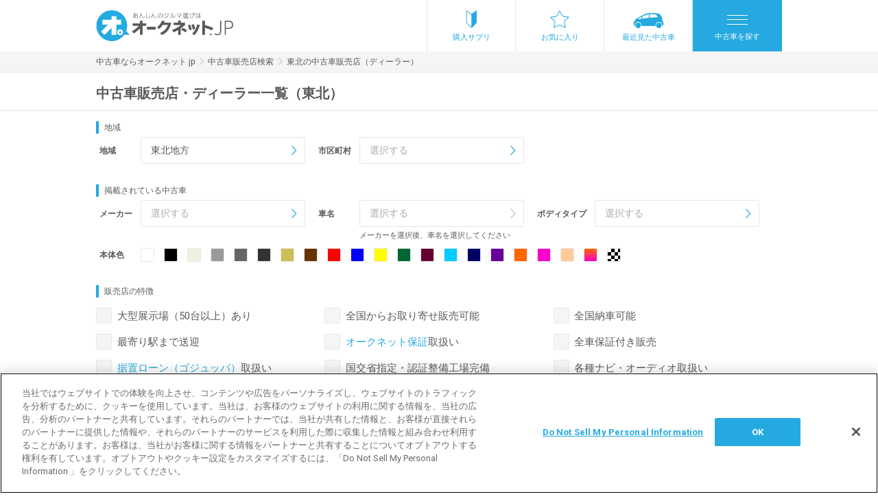

--- FILE ---
content_type: text/html; charset=UTF-8
request_url: https://www.aucnet.jp/store/tohoku
body_size: 218485
content:
<!DOCTYPE html>
<html lang="ja" >
<head>
    <meta http-equiv="Content-Type" content="text/html; charset=utf-8" />
<meta http-equiv="X-UA-Compatible" content="IE=edge" />
<meta name="format-detection" content="telephone=no">
<meta name="viewport" content="width=device-width,initial-scale=1" />
<script type="text/javascript">
;window.NREUM||(NREUM={});NREUM.init={distributed_tracing:{enabled:true},privacy:{cookies_enabled:true}};
window.NREUM||(NREUM={}),__nr_require=function(t,e,n){function r(n){if(!e[n]){var o=e[n]={exports:{}};t[n][0].call(o.exports,function(e){var o=t[n][1][e];return r(o||e)},o,o.exports)}return e[n].exports}if("function"==typeof __nr_require)return __nr_require;for(var o=0;o<n.length;o++)r(n[o]);return r}({1:[function(t,e,n){function r(t){try{c.console&&console.log(t)}catch(e){}}var o,i=t("ee"),a=t(29),c={};try{o=localStorage.getItem("__nr_flags").split(","),console&&"function"==typeof console.log&&(c.console=!0,o.indexOf("dev")!==-1&&(c.dev=!0),o.indexOf("nr_dev")!==-1&&(c.nrDev=!0))}catch(s){}c.nrDev&&i.on("internal-error",function(t){r(t.stack)}),c.dev&&i.on("fn-err",function(t,e,n){r(n.stack)}),c.dev&&(r("NR AGENT IN DEVELOPMENT MODE"),r("flags: "+a(c,function(t,e){return t}).join(", ")))},{}],2:[function(t,e,n){function r(t,e,n,r,c){try{p?p-=1:o(c||new UncaughtException(t,e,n),!0)}catch(f){try{i("ierr",[f,s.now(),!0])}catch(d){}}return"function"==typeof u&&u.apply(this,a(arguments))}function UncaughtException(t,e,n){this.message=t||"Uncaught error with no additional information",this.sourceURL=e,this.line=n}function o(t,e){var n=e?null:s.now();i("err",[t,n])}var i=t("handle"),a=t(30),c=t("ee"),s=t("loader"),f=t("gos"),u=window.onerror,d=!1,l="nr@seenError";if(!s.disabled){var p=0;s.features.err=!0,t(1),window.onerror=r;try{throw new Error}catch(h){"stack"in h&&(t(13),t(12),"addEventListener"in window&&t(6),s.xhrWrappable&&t(14),d=!0)}c.on("fn-start",function(t,e,n){d&&(p+=1)}),c.on("fn-err",function(t,e,n){d&&!n[l]&&(f(n,l,function(){return!0}),this.thrown=!0,o(n))}),c.on("fn-end",function(){d&&!this.thrown&&p>0&&(p-=1)}),c.on("internal-error",function(t){i("ierr",[t,s.now(),!0])})}},{}],3:[function(t,e,n){var r=t("loader");r.disabled||(r.features.ins=!0)},{}],4:[function(t,e,n){function r(){L++,T=g.hash,this[u]=y.now()}function o(){L--,g.hash!==T&&i(0,!0);var t=y.now();this[h]=~~this[h]+t-this[u],this[d]=t}function i(t,e){E.emit("newURL",[""+g,e])}function a(t,e){t.on(e,function(){this[e]=y.now()})}var c="-start",s="-end",f="-body",u="fn"+c,d="fn"+s,l="cb"+c,p="cb"+s,h="jsTime",m="fetch",v="addEventListener",w=window,g=w.location,y=t("loader");if(w[v]&&y.xhrWrappable&&!y.disabled){var x=t(10),b=t(11),E=t(8),R=t(6),O=t(13),N=t(7),M=t(14),P=t(9),C=t("ee"),S=C.get("tracer");t(16),y.features.spa=!0;var T,L=0;C.on(u,r),b.on(l,r),P.on(l,r),C.on(d,o),b.on(p,o),P.on(p,o),C.buffer([u,d,"xhr-done","xhr-resolved"]),R.buffer([u]),O.buffer(["setTimeout"+s,"clearTimeout"+c,u]),M.buffer([u,"new-xhr","send-xhr"+c]),N.buffer([m+c,m+"-done",m+f+c,m+f+s]),E.buffer(["newURL"]),x.buffer([u]),b.buffer(["propagate",l,p,"executor-err","resolve"+c]),S.buffer([u,"no-"+u]),P.buffer(["new-jsonp","cb-start","jsonp-error","jsonp-end"]),a(M,"send-xhr"+c),a(C,"xhr-resolved"),a(C,"xhr-done"),a(N,m+c),a(N,m+"-done"),a(P,"new-jsonp"),a(P,"jsonp-end"),a(P,"cb-start"),E.on("pushState-end",i),E.on("replaceState-end",i),w[v]("hashchange",i,!0),w[v]("load",i,!0),w[v]("popstate",function(){i(0,L>1)},!0)}},{}],5:[function(t,e,n){function r(t){}if(window.performance&&window.performance.timing&&window.performance.getEntriesByType){var o=t("ee"),i=t("handle"),a=t(13),c=t(12),s="learResourceTimings",f="addEventListener",u="resourcetimingbufferfull",d="bstResource",l="resource",p="-start",h="-end",m="fn"+p,v="fn"+h,w="bstTimer",g="pushState",y=t("loader");if(!y.disabled){y.features.stn=!0,t(8),"addEventListener"in window&&t(6);var x=NREUM.o.EV;o.on(m,function(t,e){var n=t[0];n instanceof x&&(this.bstStart=y.now())}),o.on(v,function(t,e){var n=t[0];n instanceof x&&i("bst",[n,e,this.bstStart,y.now()])}),a.on(m,function(t,e,n){this.bstStart=y.now(),this.bstType=n}),a.on(v,function(t,e){i(w,[e,this.bstStart,y.now(),this.bstType])}),c.on(m,function(){this.bstStart=y.now()}),c.on(v,function(t,e){i(w,[e,this.bstStart,y.now(),"requestAnimationFrame"])}),o.on(g+p,function(t){this.time=y.now(),this.startPath=location.pathname+location.hash}),o.on(g+h,function(t){i("bstHist",[location.pathname+location.hash,this.startPath,this.time])}),f in window.performance&&(window.performance["c"+s]?window.performance[f](u,function(t){i(d,[window.performance.getEntriesByType(l)]),window.performance["c"+s]()},!1):window.performance[f]("webkit"+u,function(t){i(d,[window.performance.getEntriesByType(l)]),window.performance["webkitC"+s]()},!1)),document[f]("scroll",r,{passive:!0}),document[f]("keypress",r,!1),document[f]("click",r,!1)}}},{}],6:[function(t,e,n){function r(t){for(var e=t;e&&!e.hasOwnProperty(u);)e=Object.getPrototypeOf(e);e&&o(e)}function o(t){c.inPlace(t,[u,d],"-",i)}function i(t,e){return t[1]}var a=t("ee").get("events"),c=t("wrap-function")(a,!0),s=t("gos"),f=XMLHttpRequest,u="addEventListener",d="removeEventListener";e.exports=a,"getPrototypeOf"in Object?(r(document),r(window),r(f.prototype)):f.prototype.hasOwnProperty(u)&&(o(window),o(f.prototype)),a.on(u+"-start",function(t,e){var n=t[1],r=s(n,"nr@wrapped",function(){function t(){if("function"==typeof n.handleEvent)return n.handleEvent.apply(n,arguments)}var e={object:t,"function":n}[typeof n];return e?c(e,"fn-",null,e.name||"anonymous"):n});this.wrapped=t[1]=r}),a.on(d+"-start",function(t){t[1]=this.wrapped||t[1]})},{}],7:[function(t,e,n){function r(t,e,n){var r=t[e];"function"==typeof r&&(t[e]=function(){var t=i(arguments),e={};o.emit(n+"before-start",[t],e);var a;e[m]&&e[m].dt&&(a=e[m].dt);var c=r.apply(this,t);return o.emit(n+"start",[t,a],c),c.then(function(t){return o.emit(n+"end",[null,t],c),t},function(t){throw o.emit(n+"end",[t],c),t})})}var o=t("ee").get("fetch"),i=t(30),a=t(29);e.exports=o;var c=window,s="fetch-",f=s+"body-",u=["arrayBuffer","blob","json","text","formData"],d=c.Request,l=c.Response,p=c.fetch,h="prototype",m="nr@context";d&&l&&p&&(a(u,function(t,e){r(d[h],e,f),r(l[h],e,f)}),r(c,"fetch",s),o.on(s+"end",function(t,e){var n=this;if(e){var r=e.headers.get("content-length");null!==r&&(n.rxSize=r),o.emit(s+"done",[null,e],n)}else o.emit(s+"done",[t],n)}))},{}],8:[function(t,e,n){var r=t("ee").get("history"),o=t("wrap-function")(r);e.exports=r;var i=window.history&&window.history.constructor&&window.history.constructor.prototype,a=window.history;i&&i.pushState&&i.replaceState&&(a=i),o.inPlace(a,["pushState","replaceState"],"-")},{}],9:[function(t,e,n){function r(t){function e(){s.emit("jsonp-end",[],l),t.removeEventListener("load",e,!1),t.removeEventListener("error",n,!1)}function n(){s.emit("jsonp-error",[],l),s.emit("jsonp-end",[],l),t.removeEventListener("load",e,!1),t.removeEventListener("error",n,!1)}var r=t&&"string"==typeof t.nodeName&&"script"===t.nodeName.toLowerCase();if(r){var o="function"==typeof t.addEventListener;if(o){var a=i(t.src);if(a){var u=c(a),d="function"==typeof u.parent[u.key];if(d){var l={};f.inPlace(u.parent,[u.key],"cb-",l),t.addEventListener("load",e,!1),t.addEventListener("error",n,!1),s.emit("new-jsonp",[t.src],l)}}}}}function o(){return"addEventListener"in window}function i(t){var e=t.match(u);return e?e[1]:null}function a(t,e){var n=t.match(l),r=n[1],o=n[3];return o?a(o,e[r]):e[r]}function c(t){var e=t.match(d);return e&&e.length>=3?{key:e[2],parent:a(e[1],window)}:{key:t,parent:window}}var s=t("ee").get("jsonp"),f=t("wrap-function")(s);if(e.exports=s,o()){var u=/[?&](?:callback|cb)=([^&#]+)/,d=/(.*)\.([^.]+)/,l=/^(\w+)(\.|$)(.*)$/,p=["appendChild","insertBefore","replaceChild"];Node&&Node.prototype&&Node.prototype.appendChild?f.inPlace(Node.prototype,p,"dom-"):(f.inPlace(HTMLElement.prototype,p,"dom-"),f.inPlace(HTMLHeadElement.prototype,p,"dom-"),f.inPlace(HTMLBodyElement.prototype,p,"dom-")),s.on("dom-start",function(t){r(t[0])})}},{}],10:[function(t,e,n){var r=t("ee").get("mutation"),o=t("wrap-function")(r),i=NREUM.o.MO;e.exports=r,i&&(window.MutationObserver=function(t){return this instanceof i?new i(o(t,"fn-")):i.apply(this,arguments)},MutationObserver.prototype=i.prototype)},{}],11:[function(t,e,n){function r(t){var e=i.context(),n=c(t,"executor-",e,null,!1),r=new f(n);return i.context(r).getCtx=function(){return e},r}var o=t("wrap-function"),i=t("ee").get("promise"),a=t("ee").getOrSetContext,c=o(i),s=t(29),f=NREUM.o.PR;e.exports=i,f&&(window.Promise=r,["all","race"].forEach(function(t){var e=f[t];f[t]=function(n){function r(t){return function(){i.emit("propagate",[null,!o],a,!1,!1),o=o||!t}}var o=!1;s(n,function(e,n){Promise.resolve(n).then(r("all"===t),r(!1))});var a=e.apply(f,arguments),c=f.resolve(a);return c}}),["resolve","reject"].forEach(function(t){var e=f[t];f[t]=function(t){var n=e.apply(f,arguments);return t!==n&&i.emit("propagate",[t,!0],n,!1,!1),n}}),f.prototype["catch"]=function(t){return this.then(null,t)},f.prototype=Object.create(f.prototype,{constructor:{value:r}}),s(Object.getOwnPropertyNames(f),function(t,e){try{r[e]=f[e]}catch(n){}}),o.wrapInPlace(f.prototype,"then",function(t){return function(){var e=this,n=o.argsToArray.apply(this,arguments),r=a(e);r.promise=e,n[0]=c(n[0],"cb-",r,null,!1),n[1]=c(n[1],"cb-",r,null,!1);var s=t.apply(this,n);return r.nextPromise=s,i.emit("propagate",[e,!0],s,!1,!1),s}}),i.on("executor-start",function(t){t[0]=c(t[0],"resolve-",this,null,!1),t[1]=c(t[1],"resolve-",this,null,!1)}),i.on("executor-err",function(t,e,n){t[1](n)}),i.on("cb-end",function(t,e,n){i.emit("propagate",[n,!0],this.nextPromise,!1,!1)}),i.on("propagate",function(t,e,n){this.getCtx&&!e||(this.getCtx=function(){if(t instanceof Promise)var e=i.context(t);return e&&e.getCtx?e.getCtx():this})}),r.toString=function(){return""+f})},{}],12:[function(t,e,n){var r=t("ee").get("raf"),o=t("wrap-function")(r),i="equestAnimationFrame";e.exports=r,o.inPlace(window,["r"+i,"mozR"+i,"webkitR"+i,"msR"+i],"raf-"),r.on("raf-start",function(t){t[0]=o(t[0],"fn-")})},{}],13:[function(t,e,n){function r(t,e,n){t[0]=a(t[0],"fn-",null,n)}function o(t,e,n){this.method=n,this.timerDuration=isNaN(t[1])?0:+t[1],t[0]=a(t[0],"fn-",this,n)}var i=t("ee").get("timer"),a=t("wrap-function")(i),c="setTimeout",s="setInterval",f="clearTimeout",u="-start",d="-";e.exports=i,a.inPlace(window,[c,"setImmediate"],c+d),a.inPlace(window,[s],s+d),a.inPlace(window,[f,"clearImmediate"],f+d),i.on(s+u,r),i.on(c+u,o)},{}],14:[function(t,e,n){function r(t,e){d.inPlace(e,["onreadystatechange"],"fn-",c)}function o(){var t=this,e=u.context(t);t.readyState>3&&!e.resolved&&(e.resolved=!0,u.emit("xhr-resolved",[],t)),d.inPlace(t,g,"fn-",c)}function i(t){y.push(t),h&&(b?b.then(a):v?v(a):(E=-E,R.data=E))}function a(){for(var t=0;t<y.length;t++)r([],y[t]);y.length&&(y=[])}function c(t,e){return e}function s(t,e){for(var n in t)e[n]=t[n];return e}t(6);var f=t("ee"),u=f.get("xhr"),d=t("wrap-function")(u),l=NREUM.o,p=l.XHR,h=l.MO,m=l.PR,v=l.SI,w="readystatechange",g=["onload","onerror","onabort","onloadstart","onloadend","onprogress","ontimeout"],y=[];e.exports=u;var x=window.XMLHttpRequest=function(t){var e=new p(t);try{u.emit("new-xhr",[e],e),e.addEventListener(w,o,!1)}catch(n){try{u.emit("internal-error",[n])}catch(r){}}return e};if(s(p,x),x.prototype=p.prototype,d.inPlace(x.prototype,["open","send"],"-xhr-",c),u.on("send-xhr-start",function(t,e){r(t,e),i(e)}),u.on("open-xhr-start",r),h){var b=m&&m.resolve();if(!v&&!m){var E=1,R=document.createTextNode(E);new h(a).observe(R,{characterData:!0})}}else f.on("fn-end",function(t){t[0]&&t[0].type===w||a()})},{}],15:[function(t,e,n){function r(t){if(!c(t))return null;var e=window.NREUM;if(!e.loader_config)return null;var n=(e.loader_config.accountID||"").toString()||null,r=(e.loader_config.agentID||"").toString()||null,f=(e.loader_config.trustKey||"").toString()||null;if(!n||!r)return null;var h=p.generateSpanId(),m=p.generateTraceId(),v=Date.now(),w={spanId:h,traceId:m,timestamp:v};return(t.sameOrigin||s(t)&&l())&&(w.traceContextParentHeader=o(h,m),w.traceContextStateHeader=i(h,v,n,r,f)),(t.sameOrigin&&!u()||!t.sameOrigin&&s(t)&&d())&&(w.newrelicHeader=a(h,m,v,n,r,f)),w}function o(t,e){return"00-"+e+"-"+t+"-01"}function i(t,e,n,r,o){var i=0,a="",c=1,s="",f="";return o+"@nr="+i+"-"+c+"-"+n+"-"+r+"-"+t+"-"+a+"-"+s+"-"+f+"-"+e}function a(t,e,n,r,o,i){var a="btoa"in window&&"function"==typeof window.btoa;if(!a)return null;var c={v:[0,1],d:{ty:"Browser",ac:r,ap:o,id:t,tr:e,ti:n}};return i&&r!==i&&(c.d.tk=i),btoa(JSON.stringify(c))}function c(t){return f()&&s(t)}function s(t){var e=!1,n={};if("init"in NREUM&&"distributed_tracing"in NREUM.init&&(n=NREUM.init.distributed_tracing),t.sameOrigin)e=!0;else if(n.allowed_origins instanceof Array)for(var r=0;r<n.allowed_origins.length;r++){var o=h(n.allowed_origins[r]);if(t.hostname===o.hostname&&t.protocol===o.protocol&&t.port===o.port){e=!0;break}}return e}function f(){return"init"in NREUM&&"distributed_tracing"in NREUM.init&&!!NREUM.init.distributed_tracing.enabled}function u(){return"init"in NREUM&&"distributed_tracing"in NREUM.init&&!!NREUM.init.distributed_tracing.exclude_newrelic_header}function d(){return"init"in NREUM&&"distributed_tracing"in NREUM.init&&NREUM.init.distributed_tracing.cors_use_newrelic_header!==!1}function l(){return"init"in NREUM&&"distributed_tracing"in NREUM.init&&!!NREUM.init.distributed_tracing.cors_use_tracecontext_headers}var p=t(26),h=t(17);e.exports={generateTracePayload:r,shouldGenerateTrace:c}},{}],16:[function(t,e,n){function r(t){var e=this.params,n=this.metrics;if(!this.ended){this.ended=!0;for(var r=0;r<l;r++)t.removeEventListener(d[r],this.listener,!1);e.aborted||(n.duration=a.now()-this.startTime,this.loadCaptureCalled||4!==t.readyState?null==e.status&&(e.status=0):i(this,t),n.cbTime=this.cbTime,u.emit("xhr-done",[t],t),c("xhr",[e,n,this.startTime]))}}function o(t,e){var n=s(e),r=t.params;r.host=n.hostname+":"+n.port,r.pathname=n.pathname,t.parsedOrigin=s(e),t.sameOrigin=t.parsedOrigin.sameOrigin}function i(t,e){t.params.status=e.status;var n=v(e,t.lastSize);if(n&&(t.metrics.rxSize=n),t.sameOrigin){var r=e.getResponseHeader("X-NewRelic-App-Data");r&&(t.params.cat=r.split(", ").pop())}t.loadCaptureCalled=!0}var a=t("loader");if(a.xhrWrappable&&!a.disabled){var c=t("handle"),s=t(17),f=t(15).generateTracePayload,u=t("ee"),d=["load","error","abort","timeout"],l=d.length,p=t("id"),h=t(22),m=t(21),v=t(18),w=window.XMLHttpRequest;a.features.xhr=!0,t(14),t(7),u.on("new-xhr",function(t){var e=this;e.totalCbs=0,e.called=0,e.cbTime=0,e.end=r,e.ended=!1,e.xhrGuids={},e.lastSize=null,e.loadCaptureCalled=!1,e.params=this.params||{},e.metrics=this.metrics||{},t.addEventListener("load",function(n){i(e,t)},!1),h&&(h>34||h<10)||window.opera||t.addEventListener("progress",function(t){e.lastSize=t.loaded},!1)}),u.on("open-xhr-start",function(t){this.params={method:t[0]},o(this,t[1]),this.metrics={}}),u.on("open-xhr-end",function(t,e){"loader_config"in NREUM&&"xpid"in NREUM.loader_config&&this.sameOrigin&&e.setRequestHeader("X-NewRelic-ID",NREUM.loader_config.xpid);var n=f(this.parsedOrigin);if(n){var r=!1;n.newrelicHeader&&(e.setRequestHeader("newrelic",n.newrelicHeader),r=!0),n.traceContextParentHeader&&(e.setRequestHeader("traceparent",n.traceContextParentHeader),n.traceContextStateHeader&&e.setRequestHeader("tracestate",n.traceContextStateHeader),r=!0),r&&(this.dt=n)}}),u.on("send-xhr-start",function(t,e){var n=this.metrics,r=t[0],o=this;if(n&&r){var i=m(r);i&&(n.txSize=i)}this.startTime=a.now(),this.listener=function(t){try{"abort"!==t.type||o.loadCaptureCalled||(o.params.aborted=!0),("load"!==t.type||o.called===o.totalCbs&&(o.onloadCalled||"function"!=typeof e.onload))&&o.end(e)}catch(n){try{u.emit("internal-error",[n])}catch(r){}}};for(var c=0;c<l;c++)e.addEventListener(d[c],this.listener,!1)}),u.on("xhr-cb-time",function(t,e,n){this.cbTime+=t,e?this.onloadCalled=!0:this.called+=1,this.called!==this.totalCbs||!this.onloadCalled&&"function"==typeof n.onload||this.end(n)}),u.on("xhr-load-added",function(t,e){var n=""+p(t)+!!e;this.xhrGuids&&!this.xhrGuids[n]&&(this.xhrGuids[n]=!0,this.totalCbs+=1)}),u.on("xhr-load-removed",function(t,e){var n=""+p(t)+!!e;this.xhrGuids&&this.xhrGuids[n]&&(delete this.xhrGuids[n],this.totalCbs-=1)}),u.on("addEventListener-end",function(t,e){e instanceof w&&"load"===t[0]&&u.emit("xhr-load-added",[t[1],t[2]],e)}),u.on("removeEventListener-end",function(t,e){e instanceof w&&"load"===t[0]&&u.emit("xhr-load-removed",[t[1],t[2]],e)}),u.on("fn-start",function(t,e,n){e instanceof w&&("onload"===n&&(this.onload=!0),("load"===(t[0]&&t[0].type)||this.onload)&&(this.xhrCbStart=a.now()))}),u.on("fn-end",function(t,e){this.xhrCbStart&&u.emit("xhr-cb-time",[a.now()-this.xhrCbStart,this.onload,e],e)}),u.on("fetch-before-start",function(t){function e(t,e){var n=!1;return e.newrelicHeader&&(t.set("newrelic",e.newrelicHeader),n=!0),e.traceContextParentHeader&&(t.set("traceparent",e.traceContextParentHeader),e.traceContextStateHeader&&t.set("tracestate",e.traceContextStateHeader),n=!0),n}var n,r=t[1]||{};"string"==typeof t[0]?n=t[0]:t[0]&&t[0].url?n=t[0].url:window.URL&&t[0]&&t[0]instanceof URL&&(n=t[0].href),n&&(this.parsedOrigin=s(n),this.sameOrigin=this.parsedOrigin.sameOrigin);var o=f(this.parsedOrigin);if(o&&(o.newrelicHeader||o.traceContextParentHeader))if("string"==typeof t[0]||window.URL&&t[0]&&t[0]instanceof URL){var i={};for(var a in r)i[a]=r[a];i.headers=new Headers(r.headers||{}),e(i.headers,o)&&(this.dt=o),t.length>1?t[1]=i:t.push(i)}else t[0]&&t[0].headers&&e(t[0].headers,o)&&(this.dt=o)})}},{}],17:[function(t,e,n){var r={};e.exports=function(t){if(t in r)return r[t];var e=document.createElement("a"),n=window.location,o={};e.href=t,o.port=e.port;var i=e.href.split("://");!o.port&&i[1]&&(o.port=i[1].split("/")[0].split("@").pop().split(":")[1]),o.port&&"0"!==o.port||(o.port="https"===i[0]?"443":"80"),o.hostname=e.hostname||n.hostname,o.pathname=e.pathname,o.protocol=i[0],"/"!==o.pathname.charAt(0)&&(o.pathname="/"+o.pathname);var a=!e.protocol||":"===e.protocol||e.protocol===n.protocol,c=e.hostname===document.domain&&e.port===n.port;return o.sameOrigin=a&&(!e.hostname||c),"/"===o.pathname&&(r[t]=o),o}},{}],18:[function(t,e,n){function r(t,e){var n=t.responseType;return"json"===n&&null!==e?e:"arraybuffer"===n||"blob"===n||"json"===n?o(t.response):"text"===n||""===n||void 0===n?o(t.responseText):void 0}var o=t(21);e.exports=r},{}],19:[function(t,e,n){function r(){}function o(t,e,n){return function(){return i(t,[f.now()].concat(c(arguments)),e?null:this,n),e?void 0:this}}var i=t("handle"),a=t(29),c=t(30),s=t("ee").get("tracer"),f=t("loader"),u=NREUM;"undefined"==typeof window.newrelic&&(newrelic=u);var d=["setPageViewName","setCustomAttribute","setErrorHandler","finished","addToTrace","inlineHit","addRelease"],l="api-",p=l+"ixn-";a(d,function(t,e){u[e]=o(l+e,!0,"api")}),u.addPageAction=o(l+"addPageAction",!0),u.setCurrentRouteName=o(l+"routeName",!0),e.exports=newrelic,u.interaction=function(){return(new r).get()};var h=r.prototype={createTracer:function(t,e){var n={},r=this,o="function"==typeof e;return i(p+"tracer",[f.now(),t,n],r),function(){if(s.emit((o?"":"no-")+"fn-start",[f.now(),r,o],n),o)try{return e.apply(this,arguments)}catch(t){throw s.emit("fn-err",[arguments,this,t],n),t}finally{s.emit("fn-end",[f.now()],n)}}}};a("actionText,setName,setAttribute,save,ignore,onEnd,getContext,end,get".split(","),function(t,e){h[e]=o(p+e)}),newrelic.noticeError=function(t,e){"string"==typeof t&&(t=new Error(t)),i("err",[t,f.now(),!1,e])}},{}],20:[function(t,e,n){function r(t){if(NREUM.init){for(var e=NREUM.init,n=t.split("."),r=0;r<n.length-1;r++)if(e=e[n[r]],"object"!=typeof e)return;return e=e[n[n.length-1]]}}e.exports={getConfiguration:r}},{}],21:[function(t,e,n){e.exports=function(t){if("string"==typeof t&&t.length)return t.length;if("object"==typeof t){if("undefined"!=typeof ArrayBuffer&&t instanceof ArrayBuffer&&t.byteLength)return t.byteLength;if("undefined"!=typeof Blob&&t instanceof Blob&&t.size)return t.size;if(!("undefined"!=typeof FormData&&t instanceof FormData))try{return JSON.stringify(t).length}catch(e){return}}}},{}],22:[function(t,e,n){var r=0,o=navigator.userAgent.match(/Firefox[\/\s](\d+\.\d+)/);o&&(r=+o[1]),e.exports=r},{}],23:[function(t,e,n){function r(){return c.exists&&performance.now?Math.round(performance.now()):(i=Math.max((new Date).getTime(),i))-a}function o(){return i}var i=(new Date).getTime(),a=i,c=t(31);e.exports=r,e.exports.offset=a,e.exports.getLastTimestamp=o},{}],24:[function(t,e,n){function r(t){return!(!t||!t.protocol||"file:"===t.protocol)}e.exports=r},{}],25:[function(t,e,n){function r(t,e){var n=t.getEntries();n.forEach(function(t){"first-paint"===t.name?d("timing",["fp",Math.floor(t.startTime)]):"first-contentful-paint"===t.name&&d("timing",["fcp",Math.floor(t.startTime)])})}function o(t,e){var n=t.getEntries();n.length>0&&d("lcp",[n[n.length-1]])}function i(t){t.getEntries().forEach(function(t){t.hadRecentInput||d("cls",[t])})}function a(t){if(t instanceof h&&!v){var e=Math.round(t.timeStamp),n={type:t.type};e<=l.now()?n.fid=l.now()-e:e>l.offset&&e<=Date.now()?(e-=l.offset,n.fid=l.now()-e):e=l.now(),v=!0,d("timing",["fi",e,n])}}function c(t){d("pageHide",[l.now(),t])}if(!("init"in NREUM&&"page_view_timing"in NREUM.init&&"enabled"in NREUM.init.page_view_timing&&NREUM.init.page_view_timing.enabled===!1)){var s,f,u,d=t("handle"),l=t("loader"),p=t(28),h=NREUM.o.EV;if("PerformanceObserver"in window&&"function"==typeof window.PerformanceObserver){s=new PerformanceObserver(r);try{s.observe({entryTypes:["paint"]})}catch(m){}f=new PerformanceObserver(o);try{f.observe({entryTypes:["largest-contentful-paint"]})}catch(m){}u=new PerformanceObserver(i);try{u.observe({type:"layout-shift",buffered:!0})}catch(m){}}if("addEventListener"in document){var v=!1,w=["click","keydown","mousedown","pointerdown","touchstart"];w.forEach(function(t){document.addEventListener(t,a,!1)})}p(c)}},{}],26:[function(t,e,n){function r(){function t(){return e?15&e[n++]:16*Math.random()|0}var e=null,n=0,r=window.crypto||window.msCrypto;r&&r.getRandomValues&&(e=r.getRandomValues(new Uint8Array(31)));for(var o,i="xxxxxxxx-xxxx-4xxx-yxxx-xxxxxxxxxxxx",a="",c=0;c<i.length;c++)o=i[c],"x"===o?a+=t().toString(16):"y"===o?(o=3&t()|8,a+=o.toString(16)):a+=o;return a}function o(){return a(16)}function i(){return a(32)}function a(t){function e(){return n?15&n[r++]:16*Math.random()|0}var n=null,r=0,o=window.crypto||window.msCrypto;o&&o.getRandomValues&&Uint8Array&&(n=o.getRandomValues(new Uint8Array(31)));for(var i=[],a=0;a<t;a++)i.push(e().toString(16));return i.join("")}e.exports={generateUuid:r,generateSpanId:o,generateTraceId:i}},{}],27:[function(t,e,n){function r(t,e){if(!o)return!1;if(t!==o)return!1;if(!e)return!0;if(!i)return!1;for(var n=i.split("."),r=e.split("."),a=0;a<r.length;a++)if(r[a]!==n[a])return!1;return!0}var o=null,i=null,a=/Version\/(\S+)\s+Safari/;if(navigator.userAgent){var c=navigator.userAgent,s=c.match(a);s&&c.indexOf("Chrome")===-1&&c.indexOf("Chromium")===-1&&(o="Safari",i=s[1])}e.exports={agent:o,version:i,match:r}},{}],28:[function(t,e,n){function r(t){function e(){t(a&&document[a]?document[a]:document[o]?"hidden":"visible")}"addEventListener"in document&&i&&document.addEventListener(i,e,!1)}e.exports=r;var o,i,a;"undefined"!=typeof document.hidden?(o="hidden",i="visibilitychange",a="visibilityState"):"undefined"!=typeof document.msHidden?(o="msHidden",i="msvisibilitychange"):"undefined"!=typeof document.webkitHidden&&(o="webkitHidden",i="webkitvisibilitychange",a="webkitVisibilityState")},{}],29:[function(t,e,n){function r(t,e){var n=[],r="",i=0;for(r in t)o.call(t,r)&&(n[i]=e(r,t[r]),i+=1);return n}var o=Object.prototype.hasOwnProperty;e.exports=r},{}],30:[function(t,e,n){function r(t,e,n){e||(e=0),"undefined"==typeof n&&(n=t?t.length:0);for(var r=-1,o=n-e||0,i=Array(o<0?0:o);++r<o;)i[r]=t[e+r];return i}e.exports=r},{}],31:[function(t,e,n){e.exports={exists:"undefined"!=typeof window.performance&&window.performance.timing&&"undefined"!=typeof window.performance.timing.navigationStart}},{}],ee:[function(t,e,n){function r(){}function o(t){function e(t){return t&&t instanceof r?t:t?f(t,s,a):a()}function n(n,r,o,i,a){if(a!==!1&&(a=!0),!p.aborted||i){t&&a&&t(n,r,o);for(var c=e(o),s=m(n),f=s.length,u=0;u<f;u++)s[u].apply(c,r);var l=d[y[n]];return l&&l.push([x,n,r,c]),c}}function i(t,e){g[t]=m(t).concat(e)}function h(t,e){var n=g[t];if(n)for(var r=0;r<n.length;r++)n[r]===e&&n.splice(r,1)}function m(t){return g[t]||[]}function v(t){return l[t]=l[t]||o(n)}function w(t,e){p.aborted||u(t,function(t,n){e=e||"feature",y[n]=e,e in d||(d[e]=[])})}var g={},y={},x={on:i,addEventListener:i,removeEventListener:h,emit:n,get:v,listeners:m,context:e,buffer:w,abort:c,aborted:!1};return x}function i(t){return f(t,s,a)}function a(){return new r}function c(){(d.api||d.feature)&&(p.aborted=!0,d=p.backlog={})}var s="nr@context",f=t("gos"),u=t(29),d={},l={},p=e.exports=o();e.exports.getOrSetContext=i,p.backlog=d},{}],gos:[function(t,e,n){function r(t,e,n){if(o.call(t,e))return t[e];var r=n();if(Object.defineProperty&&Object.keys)try{return Object.defineProperty(t,e,{value:r,writable:!0,enumerable:!1}),r}catch(i){}return t[e]=r,r}var o=Object.prototype.hasOwnProperty;e.exports=r},{}],handle:[function(t,e,n){function r(t,e,n,r){o.buffer([t],r),o.emit(t,e,n)}var o=t("ee").get("handle");e.exports=r,r.ee=o},{}],id:[function(t,e,n){function r(t){var e=typeof t;return!t||"object"!==e&&"function"!==e?-1:t===window?0:a(t,i,function(){return o++})}var o=1,i="nr@id",a=t("gos");e.exports=r},{}],loader:[function(t,e,n){function r(){if(!N++){var t=O.info=NREUM.info,e=m.getElementsByTagName("script")[0];if(setTimeout(f.abort,3e4),!(t&&t.licenseKey&&t.applicationID&&e))return f.abort();s(E,function(e,n){t[e]||(t[e]=n)});var n=a();c("mark",["onload",n+O.offset],null,"api"),c("timing",["load",n]);var r=m.createElement("script");0===t.agent.indexOf("http://")||0===t.agent.indexOf("https://")?r.src=t.agent:r.src=p+"://"+t.agent,e.parentNode.insertBefore(r,e)}}function o(){"complete"===m.readyState&&i()}function i(){c("mark",["domContent",a()+O.offset],null,"api")}var a=t(23),c=t("handle"),s=t(29),f=t("ee"),u=t(27),d=t(24),l=t(20),p=l.getConfiguration("ssl")===!1?"http":"https",h=window,m=h.document,v="addEventListener",w="attachEvent",g=h.XMLHttpRequest,y=g&&g.prototype,x=!d(h.location);NREUM.o={ST:setTimeout,SI:h.setImmediate,CT:clearTimeout,XHR:g,REQ:h.Request,EV:h.Event,PR:h.Promise,MO:h.MutationObserver};var b=""+location,E={beacon:"bam.nr-data.net",errorBeacon:"bam.nr-data.net",agent:"js-agent.newrelic.com/nr-spa-1209.min.js"},R=g&&y&&y[v]&&!/CriOS/.test(navigator.userAgent),O=e.exports={offset:a.getLastTimestamp(),now:a,origin:b,features:{},xhrWrappable:R,userAgent:u,disabled:x};if(!x){t(19),t(25),m[v]?(m[v]("DOMContentLoaded",i,!1),h[v]("load",r,!1)):(m[w]("onreadystatechange",o),h[w]("onload",r)),c("mark",["firstbyte",a.getLastTimestamp()],null,"api");var N=0}},{}],"wrap-function":[function(t,e,n){function r(t,e){function n(e,n,r,s,f){function nrWrapper(){var i,a,u,l;try{a=this,i=d(arguments),u="function"==typeof r?r(i,a):r||{}}catch(p){o([p,"",[i,a,s],u],t)}c(n+"start",[i,a,s],u,f);try{return l=e.apply(a,i)}catch(h){throw c(n+"err",[i,a,h],u,f),h}finally{c(n+"end",[i,a,l],u,f)}}return a(e)?e:(n||(n=""),nrWrapper[l]=e,i(e,nrWrapper,t),nrWrapper)}function r(t,e,r,o,i){r||(r="");var c,s,f,u="-"===r.charAt(0);for(f=0;f<e.length;f++)s=e[f],c=t[s],a(c)||(t[s]=n(c,u?s+r:r,o,s,i))}function c(n,r,i,a){if(!h||e){var c=h;h=!0;try{t.emit(n,r,i,e,a)}catch(s){o([s,n,r,i],t)}h=c}}return t||(t=u),n.inPlace=r,n.flag=l,n}function o(t,e){e||(e=u);try{e.emit("internal-error",t)}catch(n){}}function i(t,e,n){if(Object.defineProperty&&Object.keys)try{var r=Object.keys(t);return r.forEach(function(n){Object.defineProperty(e,n,{get:function(){return t[n]},set:function(e){return t[n]=e,e}})}),e}catch(i){o([i],n)}for(var a in t)p.call(t,a)&&(e[a]=t[a]);return e}function a(t){return!(t&&t instanceof Function&&t.apply&&!t[l])}function c(t,e){var n=e(t);return n[l]=t,i(t,n,u),n}function s(t,e,n){var r=t[e];t[e]=c(r,n)}function f(){for(var t=arguments.length,e=new Array(t),n=0;n<t;++n)e[n]=arguments[n];return e}var u=t("ee"),d=t(30),l="nr@original",p=Object.prototype.hasOwnProperty,h=!1;e.exports=r,e.exports.wrapFunction=c,e.exports.wrapInPlace=s,e.exports.argsToArray=f},{}]},{},["loader",2,16,5,3,4]);
;NREUM.loader_config={accountID:"3207342",trustKey:"2611368",agentID:"521254175",licenseKey:"NRJS-8817789a4c201fa3692",applicationID:"521254175"}
;NREUM.info={beacon:"bam.nr-data.net",errorBeacon:"bam.nr-data.net",licenseKey:"NRJS-8817789a4c201fa3692",applicationID:"521254175",sa:1}
</script>

<link rel="canonical" href="https://www.aucnet.jp/store/tohoku" />
<meta name="keywords" content="東北,店,一覧,中古車,情報,検索,販売,オークネット,aucnet" />
<meta name="description" content="東北エリアの中古車販売店一覧ページ。オークネット.jpなら、【中古車の品質】が「評価点と星の数」で一目で分かるので安心。全国ネットワークだから欲しい車がきっと見つかる！車買取・車査定依頼、クルマお探しサービス、自動車保険など情報満載。" />
<title>中古車販売店・ディーラー（東北） | 中古車のオークネット.jp</title>
<link rel="shortcut icon" href="/favicon.ico" />
<link rel="apple-touch-icon" href="/apple-touch-icon.png" />
<link href='//fonts.googleapis.com/css?family=Open+Sans:400,700%7CRoboto:400,700%7CRoboto+Condensed:400,700' rel='stylesheet' type='text/css'>
<link rel="stylesheet" type="text/css" href="/css/reset.css?cacheversion=202506111200" />
<link rel="stylesheet" type="text/css" href="/css/main.css?cacheversion=202506111200" />
<link rel="stylesheet" type="text/css" href="/css/store/store_list.css?cacheversion=202506111200" />
<link rel="stylesheet" type="text/css" href="/css/store/index.css?cacheversion=202506111200" />
<link rel="stylesheet" type="text/css" href="/jquery/colorbox/colorbox.css?cacheversion=202506111200" />
<link rel="stylesheet" type="text/css" href="/css/condition-v2/search.css?cacheversion=202506111200" />

<!--[if IE]>
<style type="text/css">
    .css3pie { behavior: url(/css/PIE.htc); }
</style>
<![endif]-->
<script src="/jquery/jquery.js?cacheversion=202506111200"></script>
<script src="/jquery/jquery.bgiframe.js?cacheversion=202506111200"></script>
<script src="/js/jquery.bez.min.js?cacheversion=202506111200"></script>
<script src="/js/smoothScroll-v2.js?cacheversion=202506111200"></script>
<script src="/js/main.js?cacheversion=202506111200"></script>
<script src="/js/ofi.min.js"></script>
<script src="/js/sticky-state.min.js"></script>
<script src="https://cdnjs.cloudflare.com/ajax/libs/jquery.colorbox/1.6.4/jquery.colorbox-min.js"></script>
<script src="/js/store/index.js?cacheversion=202506111200"></script>
<script src="/js/store/maker_modal.js?cacheversion=202506111200"></script>
<script src="/js/condition-v2/model.js?cacheversion=202506111200"></script>
<script src="/js/store/bodytype_modal.js?cacheversion=202506111200"></script>
<script src="/js/condition-v2/area.js?cacheversion=202506111200"></script>
<script src="/js/store/city_modal.js?cacheversion=202506111200"></script>
<script type="text/javascript">
    searchFormOptions = {
        url: {
            city: "https://www.aucnet.jp/condition-v2/city"
        }
    };
</script><script type="text/javascript">
    searchFormOptions = {
        url : {
            model  : "https://www.aucnet.jp/condition-v2/model",
            city   : "https://www.aucnet.jp/condition-v2/city"
        }
    };
            multiCity = null;
    </script>


<!-- Google Tag Manager -->
<script>(function(w,d,s,l,i) { w[l]=w[l]||[];w[l].push( { 'gtm.start':
new Date().getTime(),event:'gtm.js' } );var f=d.getElementsByTagName(s)[0],
j=d.createElement(s),dl=l!='dataLayer'?'&l='+l:'';j.async=true;j.src=
'https://www.googletagmanager.com/gtm.js?id='+i+dl;f.parentNode.insertBefore(j,f);
 } )(window,document,'script','dataLayer','GTM-MFPLJ4W');</script>
<!-- End Google Tag Manager -->

    
    
</head>
<body id="page_store_index">
<!-- Google Tag Manager (noscript) -->
<noscript><iframe src="https://www.googletagmanager.com/ns.html?id=GTM-MFPLJ4W"
height="0" width="0" style="display:none;visibility:hidden"></iframe></noscript>
<!-- End Google Tag Manager (noscript) -->
    
    <div class="header">
        <div class="header_menu">
            <div class="header_menu__inner">
                <div class="container">
                    <div class="header_menu_wrapper pc-none">
                        <div class="logo">
                            <span class="logo_inner">
                                <img src="/img/aucnet/common/logo.png" srcset="/img/aucnet/common/logo.png 1x, /img/aucnet/common/logo@2x.png 2x, /img/aucnet/common/logo@3x.png 3x" alt="中古車・中古車情報のオークネット.jp" />
                            </span>
                        </div>
                        <label class="menu_btn" data-state="closed">
                            <span class="menu_btn_icon"></span>
                            <span class="sp-none menu_btn_text">中古車を探す</span>
                        </label>
                    </div>
                    <div class="beginner_btn_wrapper pc-none">
                        <nav class="header-sitemap--main_list">
                            <ul>
                                <li><a href="https://www.aucnet.jp/" class="btn arrow-btn arrow-btn--back-blue btn--white">トップ</a></li> <li>
                                    <a href="https://www.aucnet.jp/contents/carinfo/guide/" class="btn arrow-btn arrow-btn--back-blue btn--white">
                                        <img src="/img/aucnet/common/icon-beginner.png" srcset="/img/aucnet/common/icon-beginner.png 1x, /img/aucnet/common/icon-beginner@2x.png 2x, /img/aucnet/common/icon-beginner@3x.png 3x" alt="購入サプリ" class="text_icon text_icon--sm text_icon-beginner">
                                        <span>購入サプリ</span>
                                    </a>
                                </li>
                                <li>
                                    <a href="https://www.aucnet.jp/mymenu/favorite" class="btn arrow-btn arrow-btn--back-blue btn--white">
                                        <img src="/img/aucnet/common/icon-star.png" srcset="/img/aucnet/common/icon-star.png 1x, /img/aucnet/common/icon-star@2x.png 2x, /img/aucnet/common/icon-star@3x.png 3x" alt="お気に入り" class="text_icon text_icon--sm text_icon-favorite">
                                        <span>お気に入り中古車リスト</span>
                                    </a>
                                </li>
                                <li><a href="https://www.aucnet.jp/mymenu/recentcar" class="btn arrow-btn arrow-btn--back-blue btn--white">最近見た中古車</a></li>
                            </ul>
                        </nav>
                    </div>
                    <div class="header-sitemap--row"> 
                        <div class="header-sitemap--main_contents">
                            <div class="hi_line_top header-sitemap--headline">
                                <div class="hi heading">中古車を探す</div>
                            </div>
                            <nav class="header-sitemap--main_list">
                                <ul>
                                    <li><a href="https://www.aucnet.jp/maker" class="btn arrow-btn arrow-btn--back-blue btn--white">メーカーから探す</a></li>
                                    <li><a href="https://www.aucnet.jp/bodytype" class="btn arrow-btn arrow-btn--back-blue btn--white">ボディタイプから探す</a></li>
                                    <li><a href="https://www.aucnet.jp/area" class="btn arrow-btn arrow-btn--back-blue btn--white">地域から探す</a></li>
                                    <li><a href="https://www.aucnet.jp/ranking" class="btn arrow-btn arrow-btn--back-blue btn--white">中古車アクセスランキング</a></li>
                                </ul>
                            </nav>
                        </div>
                        <div class="header-sitemap--main_contents">
                            <div class="hi_line_top header-sitemap--headline">
                                <div class="hi heading">販売店を探す</div>
                            </div>
                            <nav class="header-sitemap--main_list">
                                <ul>
                                    <li><a href="https://www.aucnet.jp/store" class="btn arrow-btn arrow-btn--back-blue btn--white">販売店一覧</a></li>
                                    <li><a href="https://www.aucnet.jp/store/area" class="btn arrow-btn arrow-btn--back-blue btn--white">販売店を探す</a></li>
                                </ul>
                            </nav>
                        </div>
                        <div class="header-sitemap--main_contents header-sitemap--main_contents--margin">
                            <div class="hi_line_top header-sitemap--headline">
                                <div class="hi heading">お問い合わせ</div>
                            </div>
                            <nav class="header-sitemap--main_list">
                                <ul>
                                    <li><a href="https://www.aucnet.jp/inquiry/carinput" target="_blank" class="btn arrow-btn arrow-btn--back-blue btn--white">在庫・見積もりお問い合わせ</a></li>
                                    <li><a href="https://www.aucnet.jp/contact/input" target="_blank" class="btn arrow-btn arrow-btn--back-blue btn--white">お問い合わせ</a></li>
                                </ul>
                            </nav>
                        </div>
                        <div class="header-sitemap--main_contents">
                            <div class="hi_line_top header-sitemap--headline">
                                <div class="hi heading">中古車情報を探す</div>
                            </div>
                            <nav class="header-sitemap--main_list header-sitemap--link_list">
                                <ul>
                                    <li><a href="https://www.aucnet.jp/contents/carinfo/guide/" class="link--left-arrow">購入サプリ</a></li>
                                    <li><a href="https://www.aucnet.jp/contents/carinfo/useful" class="link--left-arrow">中古車お役立ち情報</a></li>
                                </ul>
                            </nav>
                        </div>
                        <div class="header-sitemap--main_contents header-sitemap--main_contents--margin">
                            <div class="hi_line_top header-sitemap--headline">
                                <div class="hi heading">オークネット.jpについて</div>
                            </div>
                            <nav class="header-sitemap--main_list header-sitemap--link_list">
                                <ul>
                                    <li><a href="https://www.aucnet.jp/contents/introduction/" class="link--left-arrow">オークネット.jpとは？</a></li>
                                    <li><a href="https://www.aucnet.jp/contents/helpcert/" class="link--left-arrow">車両品質評価のしくみ</a></li>
                                    <li><a href="https://www.aucnet.jp/contents/warranty/" class="link--left-arrow">オークネット保証とは？</a></li>
                                </ul>
                            </nav>
                        </div>
                    </div>
                </div>
            </div>
        </div>
    </div>
    <header id="header" class="header">
        <div class="container">
            <div class="header_wrapper">
                <div class="logo">
                    <a href="https://www.aucnet.jp/" class="logo_inner">
                        <img src="/img/aucnet/common/logo.png" srcset="/img/aucnet/common/logo.png 1x, /img/aucnet/common/logo@2x.png 2x, /img/aucnet/common/logo@3x.png 3x" alt="中古車・中古車情報のオークネット.jp" />
                    </a>
                </div>
                <a href="https://www.aucnet.jp/contents/carinfo/guide/" class="beginner_btn btn btn--white">
                    <img src="/img/aucnet/common/icon-beginner.png" srcset="/img/aucnet/common/icon-beginner.png 1x, /img/aucnet/common/icon-beginner@2x.png 2x, /img/aucnet/common/icon-beginner@3x.png 3x" alt="購入サプリ">
                    <span>購入サプリ</span>
                </a>
                <a href="https://www.aucnet.jp/mymenu/favorite" class="favorite_btn btn btn--white">
                    <img src="/img/aucnet/common/icon-star.png" srcset="/img/aucnet/common/icon-star.png 1x, /img/aucnet/common/icon-star@2x.png 2x, /img/aucnet/common/icon-star@3x.png 3x" alt="お気に入り">
                    <span>お気に入り</span>
                </a>
                <a href="https://www.aucnet.jp/mymenu/recentcar" class="recentcar_btn btn btn--white">
                    <img src="/img/aucnet/common/icon-recentcar.png" srcset="/img/aucnet/common/icon-recentcar.png 1x, /img/aucnet/common/icon-recentcar@2x.png 2x, /img/aucnet/common/icon-recentcar@3x.png 3x" alt="お気に入り">
                    <span>最近見た中古車</span>
                </a>
                <label class="menu_btn" data-state="closed">
                    <span class="menu_btn_icon"></span>
                    <span class="sp-none menu_btn_text">中古車を探す</span>
                </label>
            </div>
        </div>
    </header>
    <div id="contents" class="main-contents">
        
        
<link rel="next" href="https://www.aucnet.jp/store/tohoku?page=2" />


<div class="breadcrumbs clearfix"><div class="container"><ul itemscope itemtype="http://schema.org/BreadcrumbList"><li itemprop="itemListElement" itemscope itemtype="http://schema.org/ListItem"><a href="https://www.aucnet.jp/" itemprop="item"><span itemprop="name">中古車ならオークネット.jp</span></a><meta itemprop="position" content="1"></li>
<li itemprop="itemListElement" itemscope itemtype="http://schema.org/ListItem"><a href="https://www.aucnet.jp/store/area" itemprop="item"><span itemprop="name">中古車販売店検索</span></a><meta itemprop="position" content="2"></li>
<li class="current" itemprop="itemListElement" itemscope itemtype="http://schema.org/ListItem"><span itemprop="name">東北の中古車販売店（ディーラー）</span><meta itemprop="position" content="3"></li></ul></div></div>

<div class="container">
    <h1 class="page_title">
        中古車販売店・ディーラー一覧（東北）    </h1>
</div>

<hr class="search_form__hr sp-none"/>
<div class="container">
    <div class="store-index-form embed-search-form embed-search-form--hide embed-search-form--initial">
        <div class="embed-search-form__wrapper">
            <div class="embed-search-form__content">
                
<form id="top_search_form" class="search_form" method="get" action="https://www.aucnet.jp/store">
    <div class="embed-search-form__header modal-header bg_gray">
        <div class="embed-search-form__header__back-btn js-embed-search-form__back-btn">
            <a href="#" class="link link--back-arrow">戻る</a>
        </div>
        <div class="modal-header__text">検索条件を追加</div>
    </div>
    <div class="shop-search">
        <div class="shop-search-params__header">
            <span class="header_text">地域</span>
        </div>
        <div class="menu-container menu-category">
            <div class="form-item shop-search-param">
                <label for="top_sf_area" class="form-item__label sp-none">地域</label>
                <div class="form-item__input js-multi-areas js-modal-select btn arrow-btn btn--white" data-href="https://www.aucnet.jp/condition-v2/area">
                    <div class="modal-select__container">
                        <span class="form-item__label pc-none">地域</span>
                        <span class="modal-select__values js-modal-value" data-target="top_sf_area" data-placeholder="選択する">
                                                                                                                                                                                                                                                                                                                                                                                                                                                                                                                                                                                                                                                                                                                                                                                                                                                                                                                                                                                                                                                                                                                                                                                                                                                                                                                                                                                                                                                                                                                                                                                                                                                                                                                                                                                                                                                                                                                                                                                                                                                                                                                                                                                                                                                                                                                                                                                                                                                                                                                                                                                                                                                                                                                                                                                                                                                                                                                                                                                                                                                                                                                                                                                                                                                                                                                                                                                                                                                                                                                                                                                                                                                                                                                                                                                                                                                                                                                                                                                                                                                                                                                                                                                                                                                                                                                                                                                                                                                                                                                                                                                                                                                                                                                                                                                                                                                                                                                                                                                                                                                                                                                                                                                                                                                                                                                                                                                                                                                                                                                                                                                                                                                            東北地方
                        </span>
                    </div>
                    <select id="top_sf_area" class="sf_remake sf_area" name="sq19" style="display: none;">
                                            <option value="">都道府県選択</option>
                                                                                                                                                                                                                                                                                                                <option value="l01"
                                >北海道</option>
                                                                                                                                                                                                  <option value="l02"
                                selected="selected">東北地方</option>
                                                                                                          <option value="p02"
                                    >　　青森県</option>
                                                                                  <option value="p03"
                                    >　　岩手県</option>
                                                                                  <option value="p04"
                                    >　　宮城県</option>
                                                                                  <option value="p05"
                                    >　　秋田県</option>
                                                                                  <option value="p06"
                                    >　　山形県</option>
                                                                                  <option value="p07"
                                    >　　福島県</option>
                                                                                                                                                                                                                            <option value="l03"
                                >関東地方</option>
                                                                                                          <option value="p08"
                                    >　　茨城県</option>
                                                                                  <option value="p09"
                                    >　　栃木県</option>
                                                                                  <option value="p10"
                                    >　　群馬県</option>
                                                                                  <option value="p11"
                                    >　　埼玉県</option>
                                                                                  <option value="p12"
                                    >　　千葉県</option>
                                                                                  <option value="p13"
                                    >　　東京都</option>
                                                                                  <option value="p14"
                                    >　　神奈川県</option>
                                                                                                                                                                                                                            <option value="l05"
                                >甲信越・北陸地方</option>
                                                                                                          <option value="p15"
                                    >　　新潟県</option>
                                                                                  <option value="p16"
                                    >　　富山県</option>
                                                                                  <option value="p17"
                                    >　　石川県</option>
                                                                                  <option value="p18"
                                    >　　福井県</option>
                                                                                  <option value="p19"
                                    >　　山梨県</option>
                                                                                  <option value="p20"
                                    >　　長野県</option>
                                                                                                                                                                                                                            <option value="l04"
                                >東海地方</option>
                                                                                                          <option value="p21"
                                    >　　岐阜県</option>
                                                                                  <option value="p22"
                                    >　　静岡県</option>
                                                                                  <option value="p23"
                                    >　　愛知県</option>
                                                                                  <option value="p24"
                                    >　　三重県</option>
                                                                                                                                                                                                                            <option value="l06"
                                >関西地方</option>
                                                                                                          <option value="p25"
                                    >　　滋賀県</option>
                                                                                  <option value="p26"
                                    >　　京都府</option>
                                                                                  <option value="p27"
                                    >　　大阪府</option>
                                                                                  <option value="p28"
                                    >　　兵庫県</option>
                                                                                  <option value="p29"
                                    >　　奈良県</option>
                                                                                  <option value="p30"
                                    >　　和歌山県</option>
                                                                                                                                                                                                                            <option value="l07"
                                >中国地方</option>
                                                                                                          <option value="p31"
                                    >　　鳥取県</option>
                                                                                  <option value="p32"
                                    >　　島根県</option>
                                                                                  <option value="p33"
                                    >　　岡山県</option>
                                                                                  <option value="p34"
                                    >　　広島県</option>
                                                                                  <option value="p35"
                                    >　　山口県</option>
                                                                                                                                                                                                                            <option value="l08"
                                >四国地方</option>
                                                                                                          <option value="p36"
                                    >　　徳島県</option>
                                                                                  <option value="p37"
                                    >　　香川県</option>
                                                                                  <option value="p38"
                                    >　　愛媛県</option>
                                                                                  <option value="p39"
                                    >　　高知県</option>
                                                                                                                                                                                                                            <option value="l09"
                                >九州地方</option>
                                                                                                          <option value="p40"
                                    >　　福岡県</option>
                                                                                  <option value="p41"
                                    >　　佐賀県</option>
                                                                                  <option value="p42"
                                    >　　長崎県</option>
                                                                                  <option value="p43"
                                    >　　熊本県</option>
                                                                                  <option value="p44"
                                    >　　大分県</option>
                                                                                  <option value="p45"
                                    >　　宮崎県</option>
                                                                                  <option value="p46"
                                    >　　鹿児島県</option>
                                                                                                                                                                                                                                                                                                                                                                  <option value="l10"
                                >沖縄県</option>
                                                                  </select>
                </div>
            </div>
                        <div class="form-item shop-search-param ">
                <label for="top_sf_city" class="form-item__label sp-none">市区町村</label>
                <div class="form-item__input js-multi-cities js-modal-select btn arrow-btn btn--white" data-href="https://www.aucnet.jp/condition-v2/city">
                    <div class="modal-select__container">
                        <span class="form-item__label pc-none">市区町村</span>
                        <span class="modal-select__values js-modal-value" data-target="top_sf_city" data-placeholder="選択する">
                                                                                                                                                                                                                                                                                                                                                                                                                                                                                                                                                                                                                                                                                                                                                                                                                                                                                                                                                                                                                                                                                                                                                                                                                                                                                                                                                                                                                                                                                                                                                                                                                                                                                                                                                                                                                                                                                                                                                                                                                                                                                                                                                                                                                                                                                                                                                                                                                                                                                                                                                                                                                                                                                                                                                                                                                                                                                                                                                                                                                                                                                                                                                                                                                                                                                                                                                                                                                                                                                                                                                                                                                                                                                                                                                                                                                                                                                                                                                                                                                                                                                                                                                                                                                                                                                                                                                                                                                                                                                                                                                                                                                                                                                                                                                                                                                                                                                                                                                                                                                                                                                                                                                                                                                                                                                                                                                                                                                                                                                                                                                                                                                                                                                                                                                                                                                                                                                                                                                                                                                                                                                                                                                                                                                                                                                                                                                                                                                                                                                                                                                                                                                                                                                                                                                                                                                                                                                                                                                                                                                                                                                                                                                                                                                                                                                                                                                                                                                                                                                                                                                                                                                                                                                                                                                                                                                                                                                                                                                                                                                                                                                                                                                                                                                                                                                                                                                                                                                                                                                                                                                                                                                                                                                                                                                                                                                                                                                                                                                                                                                                                                                                                                                                                                                                                                                                                                                                                                                                                                                                                                                                                                                                                                                                                                                                                                                                                                                                                                                                                                                                                                                                                                                                                                                                                                                                                                                                                                                                                                                                                                                                                                                                                                                    
                        </span>
                    </div>
                </div>
                <select id="top_sf_city" class="sf_remake sf_city " name="sq21" style="display: none;">
                    <option value="">市区町村選択</option>
                                        <optgroup label="青森">
                                                                        <option value="c02201">青森市</option>
                                                                                                <option value="c02202">弘前市</option>
                                                                                                <option value="c02204">黒石市</option>
                                                                                                <option value="c02205">五所川原市</option>
                                                                                                <option value="c02208">むつ市</option>
                                                                                                <option value="c02209">つがる市</option>
                                                                                                <option value="c02210">平川市</option>
                                                                                                <option value="c02301">東津軽郡</option>
                                                                                                <option value="c02321">西津軽郡</option>
                                                                                                <option value="c02343">中津軽郡</option>
                                                                                                <option value="c02361">南津軽郡</option>
                                                                                                <option value="c02381">北津軽郡</option>
                                                                                                <option value="c02401">上北郡</option>
                                                                                                <option value="c02423">下北郡</option>
                                                                    </optgroup>
                                        <optgroup label="八戸">
                                                                        <option value="c02203">八戸市</option>
                                                                                                <option value="c02206">十和田市</option>
                                                                                                <option value="c02207">三沢市</option>
                                                                                                <option value="c02441">三戸郡</option>
                                                                    </optgroup>
                                        <optgroup label="岩手">
                                                                        <option value="c03202">宮古市</option>
                                                                                                <option value="c03203">大船渡市</option>
                                                                                                <option value="c03205">花巻市</option>
                                                                                                <option value="c03206">北上市</option>
                                                                                                <option value="c03207">久慈市</option>
                                                                                                <option value="c03208">遠野市</option>
                                                                                                <option value="c03210">陸前高田市</option>
                                                                                                <option value="c03211">釜石市</option>
                                                                                                <option value="c03213">二戸市</option>
                                                                                                <option value="c03301">岩手郡</option>
                                                                                                <option value="c03366">和賀郡</option>
                                                                                                <option value="c03441">気仙郡</option>
                                                                                                <option value="c03461">上閉伊郡</option>
                                                                                                <option value="c03482">下閉伊郡</option>
                                                                                                <option value="c03501">九戸郡</option>
                                                                                                <option value="c03524">二戸郡</option>
                                                                    </optgroup>
                                        <optgroup label="盛岡">
                                                                        <option value="c03201">盛岡市</option>
                                                                                                <option value="c03214">八幡平市</option>
                                                                                                <option value="c03216">滝沢市</option>
                                                                                                <option value="c03321">紫波郡</option>
                                                                    </optgroup>
                                        <optgroup label="平泉">
                                                                        <option value="c03209">一関市</option>
                                                                                                <option value="c03215">奥州市</option>
                                                                                                <option value="c03381">胆沢郡</option>
                                                                                                <option value="c03402">西磐井郡</option>
                                                                    </optgroup>
                                        <optgroup label="宮城">
                                                                        <option value="c04202">石巻市</option>
                                                                                                <option value="c04203">塩竈市/多賀城市/宮城郡</option>
                                                                                                <option value="c04205">気仙沼市</option>
                                                                                                <option value="c04206">白石市</option>
                                                                                                <option value="c04207">名取市</option>
                                                                                                <option value="c04208">角田市</option>
                                                                                                <option value="c04209">多賀城市</option>
                                                                                                <option value="c04211">岩沼市</option>
                                                                                                <option value="c04212">登米市</option>
                                                                                                <option value="c04213">栗原市</option>
                                                                                                <option value="c04214">東松島市</option>
                                                                                                <option value="c04215">大崎市</option>
                                                                                                <option value="c04301">刈田郡</option>
                                                                                                <option value="c04321">柴田郡</option>
                                                                                                <option value="c04341">伊具郡</option>
                                                                                                <option value="c04361">亘理郡</option>
                                                                                                <option value="c04401">宮城郡</option>
                                                                                                <option value="c04421">黒川郡</option>
                                                                                                <option value="c04444">加美郡</option>
                                                                                                <option value="c04501">遠田郡</option>
                                                                                                <option value="c04581">牡鹿郡</option>
                                                                                                <option value="c04606">本吉郡</option>
                                                                    </optgroup>
                                        <optgroup label="仙台">
                                                                        <option value="c04101">仙台市青葉区</option>
                                                                                                <option value="c04102">仙台市宮城野区</option>
                                                                                                <option value="c04103">仙台市若林区</option>
                                                                                                <option value="c04104">仙台市太白区</option>
                                                                                                <option value="c04105">仙台市泉区</option>
                                                                    </optgroup>
                                        <optgroup label="宮城県その他">
                                                                        <option value="c04216">富谷市</option>
                                                                    </optgroup>
                                        <optgroup label="秋田">
                                                                        <option value="c05201">秋田市</option>
                                                                                                <option value="c05202">能代市</option>
                                                                                                <option value="c05203">横手市</option>
                                                                                                <option value="c05204">大館市</option>
                                                                                                <option value="c05206">男鹿市</option>
                                                                                                <option value="c05207">湯沢市</option>
                                                                                                <option value="c05209">鹿角市</option>
                                                                                                <option value="c05210">由利本荘市</option>
                                                                                                <option value="c05211">潟上市</option>
                                                                                                <option value="c05212">大仙市</option>
                                                                                                <option value="c05213">北秋田市</option>
                                                                                                <option value="c05214">にかほ市</option>
                                                                                                <option value="c05215">仙北市</option>
                                                                                                <option value="c05303">鹿角郡</option>
                                                                                                <option value="c05327">北秋田郡</option>
                                                                                                <option value="c05346">山本郡</option>
                                                                                                <option value="c05361">南秋田郡</option>
                                                                                                <option value="c05434">仙北郡</option>
                                                                                                <option value="c05463">雄勝郡</option>
                                                                    </optgroup>
                                        <optgroup label="山形">
                                                                        <option value="c06201">山形市</option>
                                                                                                <option value="c06202">米沢市</option>
                                                                                                <option value="c06205">新庄市</option>
                                                                                                <option value="c06206">寒河江市</option>
                                                                                                <option value="c06207">上山市</option>
                                                                                                <option value="c06208">村山市</option>
                                                                                                <option value="c06209">長井市</option>
                                                                                                <option value="c06210">天童市</option>
                                                                                                <option value="c06211">東根市</option>
                                                                                                <option value="c06212">尾花沢市/北村山郡</option>
                                                                                                <option value="c06213">南陽市</option>
                                                                                                <option value="c06301">東村山郡</option>
                                                                                                <option value="c06321">西村山郡</option>
                                                                                                <option value="c06341">北村山郡</option>
                                                                                                <option value="c06361">最上郡</option>
                                                                                                <option value="c06381">東置賜郡</option>
                                                                                                <option value="c06401">西置賜郡</option>
                                                                    </optgroup>
                                        <optgroup label="庄内">
                                                                        <option value="c06203">鶴岡市</option>
                                                                                                <option value="c06204">酒田市</option>
                                                                                                <option value="c06426">東田川郡</option>
                                                                                                <option value="c06461">飽海郡</option>
                                                                    </optgroup>
                                        <optgroup label="福島">
                                                                        <option value="c07201">福島市</option>
                                                                                                <option value="c07205">白河市/西白河郡</option>
                                                                                                <option value="c07207">須賀川市</option>
                                                                                                <option value="c07209">相馬市</option>
                                                                                                <option value="c07210">二本松市</option>
                                                                                                <option value="c07211">田村市</option>
                                                                                                <option value="c07212">南相馬市</option>
                                                                                                <option value="c07213">伊達市</option>
                                                                                                <option value="c07214">本宮市</option>
                                                                                                <option value="c07301">伊達郡</option>
                                                                                                <option value="c07322">安達郡</option>
                                                                                                <option value="c07342">岩瀬郡</option>
                                                                                                <option value="c07461">西白河郡</option>
                                                                                                <option value="c07561">相馬郡</option>
                                                                    </optgroup>
                                        <optgroup label="会津">
                                                                        <option value="c07202">会津若松市</option>
                                                                                                <option value="c07208">喜多方市</option>
                                                                                                <option value="c07362">南会津郡</option>
                                                                                                <option value="c07402">耶麻郡</option>
                                                                                                <option value="c07421">河沼郡</option>
                                                                                                <option value="c07444">大沼郡</option>
                                                                    </optgroup>
                                        <optgroup label="いわき">
                                                                        <option value="c07204">いわき市</option>
                                                                                                <option value="c07481">東白川郡</option>
                                                                                                <option value="c07501">石川郡</option>
                                                                                                <option value="c07521">田村郡</option>
                                                                                                <option value="c07541">双葉郡</option>
                                                                    </optgroup>
                                        <optgroup label="郡山">
                                                                        <option value="c07203">郡山市</option>
                                                                    </optgroup>
                                    </select>
            </div>
        </div>
        <div class="shop-search-params__header">
            <span class="header_text">掲載されている中古車</span>
        </div>
        <div class="menu-container">
            <div class="form-items__header headline__header bg_gray pc-none">検索条件</div>
            <div class="form-item shop-search-param">
                <label for="top_sf_maker" class="form-item__label sp-none">メーカー</label>
                <div class="form-item__input js-multi-makers js-modal-select btn arrow-btn btn--white" data-href="https://www.aucnet.jp/condition-v2/maker">
                    <div class="modal-select__container">
                        <span class="form-item__label pc-none">メーカー</span>
                        <span class="modal-select__values js-modal-value" data-target="top_sf_maker" data-placeholder="選択する">
                                                                                                                                                                                                                                                                                                                                                                                                                                                                                                                                                                                                                                                                                                                                                                                                                                                                                                                                                                                                                                                                                                                                                                                                                                                                                                                                                                                                                                                                                                                                                                                                                                                                                                                                                                                                                                                                                                                                                                                                                                                                                                                                                                                                                                                                                                                                                                                                                                                                                                                                                                                                                
                        </span>
                    </div>
                    <select id="top_sf_maker" class="sf_remake sf_maker" name="sq23" style="display: none;">
                                                <option value="">指定なし</option>
                                                                                                <optgroup label="日本">
                                                                                    <option value="100">トヨタ</option>
                                                                                                                <option value="109">レクサス</option>
                                                                                                                <option value="110">日産</option>
                                                                                                                <option value="120">ホンダ</option>
                                                                                                                <option value="130">三菱</option>
                                                                                                                <option value="140">マツダ</option>
                                                                                                                <option value="150">スバル</option>
                                                                                                                <option value="180">ダイハツ</option>
                                                                                                                <option value="160">スズキ</option>
                                                                                                                <option value="170">いすゞ</option>
                                                                                                                <option value="199">その他</option>
                                                                                </optgroup>
                                                                                                                        <optgroup label="ドイツ">
                                                                                    <option value="300">メルセデスベンツ</option>
                                                                                                                <option value="310">ＢＭＷ</option>
                                                                                                                <option value="340">フォルクスワーゲン</option>
                                                                                                                <option value="320">アウディ</option>
                                                                                                                <option value="350">ポルシェ</option>
                                                                                                                <option value="330">オペル</option>
                                                                                                                <option value="399">その他</option>
                                                                                </optgroup>
                                                                                                                        <optgroup label="アメリカ">
                                                                                    <option value="240">ジープ</option>
                                                                                                                <option value="220">シボレー</option>
                                                                                                                <option value="230">クライスラー</option>
                                                                                                                <option value="210">フォード</option>
                                                                                                                <option value="200">キャデラック</option>
                                                                                                                <option value="299">その他</option>
                                                                                </optgroup>
                                                                                                                        <optgroup label="イギリス">
                                                                                    <option value="400">ジャガー</option>
                                                                                                                <option value="410">ローバー</option>
                                                                                                                <option value="499">その他</option>
                                                                                </optgroup>
                                                                                                                        <optgroup label="イタリア">
                                                                                    <option value="510">アルファロメオ</option>
                                                                                                                <option value="520">フィアット</option>
                                                                                                                <option value="500">フェラーリ</option>
                                                                                                                <option value="599">その他</option>
                                                                                </optgroup>
                                                                                                                        <optgroup label="フランス">
                                                                                    <option value="600">プジョー</option>
                                                                                                                <option value="610">ルノー</option>
                                                                                                                <option value="620">シトロエン</option>
                                                                                                                <option value="699">その他</option>
                                                                                </optgroup>
                                                                                                                        <optgroup label="スウェーデン">
                                                                                    <option value="700">ボルボ</option>
                                                                                                                <option value="710">サーブ</option>
                                                                                </optgroup>
                                                                                                                        <optgroup label="韓国">
                                                                                    <option value="800">ヒュンダイ</option>
                                                                                                                <option value="899">その他</option>
                                                                                </optgroup>
                                                                                                                        <optgroup label="その他">
                                                                                    <option value="999">その他</option>
                                                                                </optgroup>
                                                                    </select>
                </div>
            </div>
                        <div class="text_added">
                <div class="form-item shop-search-param disabled">
                    <label for="top_sf_carname" class="form-item__label sp-none">車名</label>
                    <div class="form-item__input js-multi-carnames js-modal-select btn arrow-btn btn--white" data-href="https://www.aucnet.jp/condition-v2/model">
                        <div class="modal-select__container">
                            <span class="form-item__label pc-none">車名</span>
                            <span class="modal-select__values js-modal-value" data-target="top_sf_carname" data-placeholder="選択する">
                                                                                                                                
                            </span>
                        </div>
                        <select id="top_sf_carname" class="sf_remake sf_carname hide" name="sq24" style="display: none;">
                                                        <option value="">指定なし</option>
                                                    </select>
                    </div>
                </div>
                <span class="store_search_note">メーカーを選択後、車名を選択してください</span>
            </div>
            <div class="form-item">
                <label for="top_sf_bodytype" class="form-item__label sp-none">ボディタイプ</label>
                <div class="form-item__input js-modal-select btn arrow-btn btn--white" data-href="#bodytype-modal-box" data-modal-inline="true">
                    <div class="modal-select__container">
                        <span class="form-item__label pc-none">ボディタイプ</span>
                        <span class="modal-select__values js-modal-value" data-target="top_sf_bodytype" data-placeholder="選択する">
                                                                                                                                                                                                                                                                                                                                                                                                                                                                                                                                                                                                                                                                                                                                        
                        </span>
                    </div>
                    <select id="top_sf_bodytype" class="sf_remake sf_bodytype" name="sq25" style="display: none;">
                                                <option value="">こだわらない</option>
                                                                        <option value="19">軽自動車</option>
                                                                                                <option value="15">ミニバン・ワンボックス</option>
                                                                                                <option value="12">コンパクト</option>
                                                                                                <option value="16">SUV</option>
                                                                                                <option value="14">ステーションワゴン</option>
                                                                                                <option value="10">セダン</option>
                                                                                                <option value="11">クーペ・オープン</option>
                                                                                                <option value="17">商用車・バン</option>
                                                                                                <option value="20">トラック・バス</option>
                                                                                                <option value="99">その他</option>
                                                                    </select>
                </div>
            </div>
        </div>
        <div class="standard-items__colors form-item">
            <div class="colors-container">
                <span class="form-item__label">本体色</span>
                <ul class="colors">
                                                                                <input id="top_sf_color_1" class="sf_remake sf_color_1"
                           type="checkbox"
                           name="sq26[]"
                           value="1"
                            style="display: none;" />
                    <li class="colors__color">
                        <label for="top_sf_color_1" class="color__label">
                            <span class="color__check-box color--code-1" title="シロ"></span>
                        </label>
                    </li>
                                                            <input id="top_sf_color_7" class="sf_remake sf_color_7"
                           type="checkbox"
                           name="sq26[]"
                           value="7"
                            style="display: none;" />
                    <li class="colors__color">
                        <label for="top_sf_color_7" class="color__label">
                            <span class="color__check-box color--code-7" title="クロ"></span>
                        </label>
                    </li>
                                                            <input id="top_sf_color_2" class="sf_remake sf_color_2"
                           type="checkbox"
                           name="sq26[]"
                           value="2"
                            style="display: none;" />
                    <li class="colors__color">
                        <label for="top_sf_color_2" class="color__label">
                            <span class="color__check-box color--code-2" title="パールホワイト"></span>
                        </label>
                    </li>
                                                            <input id="top_sf_color_4" class="sf_remake sf_color_4"
                           type="checkbox"
                           name="sq26[]"
                           value="4"
                            style="display: none;" />
                    <li class="colors__color">
                        <label for="top_sf_color_4" class="color__label">
                            <span class="color__check-box color--code-4" title="シルバー"></span>
                        </label>
                    </li>
                                                            <input id="top_sf_color_5" class="sf_remake sf_color_5"
                           type="checkbox"
                           name="sq26[]"
                           value="5"
                            style="display: none;" />
                    <li class="colors__color">
                        <label for="top_sf_color_5" class="color__label">
                            <span class="color__check-box color--code-5" title="グレー"></span>
                        </label>
                    </li>
                                                            <input id="top_sf_color_6" class="sf_remake sf_color_6"
                           type="checkbox"
                           name="sq26[]"
                           value="6"
                            style="display: none;" />
                    <li class="colors__color">
                        <label for="top_sf_color_6" class="color__label">
                            <span class="color__check-box color--code-6" title="ガンメタリック"></span>
                        </label>
                    </li>
                                                            <input id="top_sf_color_14" class="sf_remake sf_color_14"
                           type="checkbox"
                           name="sq26[]"
                           value="14"
                            style="display: none;" />
                    <li class="colors__color">
                        <label for="top_sf_color_14" class="color__label">
                            <span class="color__check-box color--code-14" title="ゴールド"></span>
                        </label>
                    </li>
                                                            <input id="top_sf_color_15" class="sf_remake sf_color_15"
                           type="checkbox"
                           name="sq26[]"
                           value="15"
                            style="display: none;" />
                    <li class="colors__color">
                        <label for="top_sf_color_15" class="color__label">
                            <span class="color__check-box color--code-15" title="チャイロ"></span>
                        </label>
                    </li>
                                                            <input id="top_sf_color_11" class="sf_remake sf_color_11"
                           type="checkbox"
                           name="sq26[]"
                           value="11"
                            style="display: none;" />
                    <li class="colors__color">
                        <label for="top_sf_color_11" class="color__label">
                            <span class="color__check-box color--code-11" title="アカ"></span>
                        </label>
                    </li>
                                                            <input id="top_sf_color_17" class="sf_remake sf_color_17"
                           type="checkbox"
                           name="sq26[]"
                           value="17"
                            style="display: none;" />
                    <li class="colors__color">
                        <label for="top_sf_color_17" class="color__label">
                            <span class="color__check-box color--code-17" title="アオ"></span>
                        </label>
                    </li>
                                                            <input id="top_sf_color_12" class="sf_remake sf_color_12"
                           type="checkbox"
                           name="sq26[]"
                           value="12"
                            style="display: none;" />
                    <li class="colors__color">
                        <label for="top_sf_color_12" class="color__label">
                            <span class="color__check-box color--code-12" title="キイロ"></span>
                        </label>
                    </li>
                                                            <input id="top_sf_color_19" class="sf_remake sf_color_19"
                           type="checkbox"
                           name="sq26[]"
                           value="19"
                            style="display: none;" />
                    <li class="colors__color">
                        <label for="top_sf_color_19" class="color__label">
                            <span class="color__check-box color--code-19" title="グリーン"></span>
                        </label>
                    </li>
                                                            <input id="top_sf_color_10" class="sf_remake sf_color_10"
                           type="checkbox"
                           name="sq26[]"
                           value="10"
                            style="display: none;" />
                    <li class="colors__color">
                        <label for="top_sf_color_10" class="color__label">
                            <span class="color__check-box color--code-10" title="ワインレッド"></span>
                        </label>
                    </li>
                                                            <input id="top_sf_color_16" class="sf_remake sf_color_16"
                           type="checkbox"
                           name="sq26[]"
                           value="16"
                            style="display: none;" />
                    <li class="colors__color">
                        <label for="top_sf_color_16" class="color__label">
                            <span class="color__check-box color--code-16" title="ミズイロ"></span>
                        </label>
                    </li>
                                                            <input id="top_sf_color_18" class="sf_remake sf_color_18"
                           type="checkbox"
                           name="sq26[]"
                           value="18"
                            style="display: none;" />
                    <li class="colors__color">
                        <label for="top_sf_color_18" class="color__label">
                            <span class="color__check-box color--code-18" title="コン"></span>
                        </label>
                    </li>
                                                            <input id="top_sf_color_9" class="sf_remake sf_color_9"
                           type="checkbox"
                           name="sq26[]"
                           value="9"
                            style="display: none;" />
                    <li class="colors__color">
                        <label for="top_sf_color_9" class="color__label">
                            <span class="color__check-box color--code-9" title="ムラサキ"></span>
                        </label>
                    </li>
                                                            <input id="top_sf_color_13" class="sf_remake sf_color_13"
                           type="checkbox"
                           name="sq26[]"
                           value="13"
                            style="display: none;" />
                    <li class="colors__color">
                        <label for="top_sf_color_13" class="color__label">
                            <span class="color__check-box color--code-13" title="オレンジ"></span>
                        </label>
                    </li>
                                                            <input id="top_sf_color_8" class="sf_remake sf_color_8"
                           type="checkbox"
                           name="sq26[]"
                           value="8"
                            style="display: none;" />
                    <li class="colors__color">
                        <label for="top_sf_color_8" class="color__label">
                            <span class="color__check-box color--code-8" title="ピンク"></span>
                        </label>
                    </li>
                                                            <input id="top_sf_color_3" class="sf_remake sf_color_3"
                           type="checkbox"
                           name="sq26[]"
                           value="3"
                            style="display: none;" />
                    <li class="colors__color">
                        <label for="top_sf_color_3" class="color__label">
                            <span class="color__check-box color--code-3" title="ベージュ"></span>
                        </label>
                    </li>
                                                            <input id="top_sf_color_20" class="sf_remake sf_color_20"
                           type="checkbox"
                           name="sq26[]"
                           value="20"
                            style="display: none;" />
                    <li class="colors__color">
                        <label for="top_sf_color_20" class="color__label">
                            <span class="color__check-box color--code-20" title="マジョーラ"></span>
                        </label>
                    </li>
                                                            <input id="top_sf_color_21" class="sf_remake sf_color_21"
                           type="checkbox"
                           name="sq26[]"
                           value="21"
                            style="display: none;" />
                    <li class="colors__color">
                        <label for="top_sf_color_21" class="color__label">
                            <span class="color__check-box color--code-21" title="その他"></span>
                        </label>
                    </li>
                                    </ul>
            </div>
        </div>
    </div>

    <!-- <div id="remakes" class="sf_remake" style="display:none;"></div> -->
    <div class="shop-search-params__header">
        <span class="header_text">販売店の特徴</span>
    </div>
    <ul class="features">
        <li class="sf_show_space_wrap checkboxes__checkbox">
            <label for="store_sf_show_space" class="checkbox-input checkbox--large">
                <input id="store_sf_show_space"
                       class="sf_remake sf_show_space checkbox"
                       type="checkbox"
                       name="sq1"
                       value="1"
                        />
                <span class="input-label">大型展示場（50台以上）あり</span>
            </label>
        </li>
        <li class="sf_order_wrap checkboxes__checkbox">
            <label for="store_sf_order" class="checkbox-input checkbox--large">
                <input id="store_sf_order"
                       class="sf_remake sf_order checkbox"
                       type="checkbox"
                       name="sq6"
                       value="1"
                        />
                <span class="input-label">全国からお取り寄せ販売可能</span>
            </label>
        </li>
        <li class="sf_car_delivery_wrap checkboxes__checkbox">
            <label for="store_sf_car_delivery" class="checkbox-input checkbox--large">
                <input id="store_sf_car_delivery"
                       class="sf_remake sf_car_delivery checkbox"
                       type="checkbox"
                       name="sq10"
                       value="1"
                        />
                <span class="input-label">全国納車可能</span>
            </label>
        </li>
        <li class="sf_transfer_car_wrap checkboxes__checkbox">
            <label for="store_sf_transfer_car" class="checkbox-input checkbox--large">
                <input id="store_sf_transfer_car"
                       class="sf_remake sf_transfer_car checkbox"
                       type="checkbox"
                       name="sq2"
                       value="1"
                        />
                <span class="input-label">最寄り駅まで送迎</span>
            </label>
        </li>
        <li class="sf_ais_wrap checkboxes__checkbox">
            <label for="store_sf_ais" class="checkbox-input checkbox--large">
                <input id="store_sf_ais"
                       class="sf_remake sf_ais checkbox"
                       type="checkbox"
                       name="sq7"
                       value="1"
                        />
                <span class="input-label"><span><a
                        href="https://www.aucnet.jp/contents/warranty">オークネット保証</a>取扱い</span></span>
            </label>
        </li>
        <li class="sf_car_guarantee_wrap checkboxes__checkbox">
            <label for="store_sf_car_guarantee" class="checkbox-input checkbox--large">
                <input id="store_sf_car_guarantee"
                       class="sf_remake sf_car_guarantee checkbox"
                       type="checkbox"
                       name="sq11"
                       value="1"
                        />
                <span class="input-label">全車保証付き販売</span>
            </label>
        </li>
        <li class="sf_half_loan_wrap checkboxes__checkbox">
            <label for="store_sf_half_loan" class="checkbox-input checkbox--large">
                <input id="store_sf_half_loan"
                       class="sf_remake sf_half_loan checkbox"
                       type="checkbox"
                       name="sq3"
                       value="1"
                        />
                <span class="input-label"><span><a
                        href="https://www.aucnet.jp/contents/50pa">据置ローン（ゴジュッパ）</a>取扱い</span></span>
            </label>
        </li>
        <li class="sf_approval_fy_wrap checkboxes__checkbox">
            <label for="store_sf_approval_fy" class="checkbox-input checkbox--large">
                <input id="store_sf_approval_fy"
                       class="sf_remake sf_approval_fy checkbox"
                       type="checkbox"
                       name="sq8"
                       value="1"
                        />
                <span class="input-label">国交省指定・認証整備工場完備</span>
            </label>
        </li>
        <li class="sf_navi_audio_wrap checkboxes__checkbox">
            <label for="store_sf_navi_audio" class="checkbox-input checkbox--large">
                <input id="store_sf_navi_audio"
                       class="sf_remake sf_navi_audio checkbox"
                       type="checkbox"
                       name="sq12"
                       value="1"
                        />
                <span class="input-label">各種ナビ・オーディオ取扱い</span>
            </label>
        </li>
        <li class="sf_aero_wrap checkboxes__checkbox">
            <label for="store_sf_aero" class="checkbox-input checkbox--large">
                <input id="store_sf_aero"
                       class="sf_remake sf_aero checkbox"
                       type="checkbox"
                       name="sq4"
                       value="1"
                        />
                <span class="input-label">各種エアロパーツ取扱い</span>
            </label>
        </li>
        <li class="sf_tuning_part_wrap checkboxes__checkbox">
            <label for="store_sf_tuning_part" class="checkbox-input checkbox--large">
                <input id="store_sf_tuning_part"
                       class="sf_remake sf_tuning_part checkbox"
                       type="checkbox"
                       name="sq9"
                       value="1"
                        />
                <span class="input-label">各種チューニング・パーツ取扱い</span>
            </label>
        </li>
        <li class="sf_ais_shop_wrap checkboxes__checkbox">
            <label for="store_sf_ais_shop" class="checkbox-input checkbox--large">
                <input id="store_sf_ais_shop"
                       class="sf_remake sf_ais_shop checkbox"
                       type="checkbox"
                       name="sq13"
                       value="1"
                        />
                <span class="input-label"><span><a
                        href="https://www.aucnet.jp/contents/ais">AIS車両品質評価書</a>の発行店</span></span>
            </label>
        </li>
        <li class="sf_biz_buy_wrap checkboxes__checkbox">
            <label for="store_sf_biz_buy" class="checkbox-input checkbox--large">
                <input id="store_sf_biz_buy"
                       class="sf_remake sf_biz_buy checkbox"
                       type="checkbox"
                       name="sq5"
                       value="1"
                        />
                <span class="input-label">出張買取可能</span>
            </label>
        </li>
        <li class="sf_estimation_shop_wrap checkboxes__checkbox">
            <label for="store_sf_estimation_shop" class="checkbox-input checkbox--large">
                <input id="store_sf_estimation_shop"
                       class="sf_remake sf_estimation_shop checkbox"
                       type="checkbox"
                       name="sq14"
                       value="1"
                        />
                <span class="input-label">検査依頼可能</span>
            </label>
        </li>
        <li class="sf_kids_space_shop_wrap checkboxes__checkbox">
            <label for="store_sf_kids_space_shop" class="checkbox-input checkbox--large">
                <input id="store_sf_kids_space_shop"
                       class="sf_remake sf_kids_space_shop checkbox"
                       type="checkbox"
                       name="sq15"
                       value="1"
                        />
                <span class="input-label">キッズスペースあり</span>
            </label>
        </li>
        <li class="checkboxes__checkbox">
            <label for="store_sf_star" class="checkbox-input checkbox--large">
                <input id="store_sf_star"
                       class="sf_remake sf_star checkbox"
                       type="checkbox"
                       name="sq16"
                       value="1"
                        />
                <span class="input-label">評価点付き車両の掲載店</span>
            </label>
        </li>
        <li class="checkboxes__checkbox">
            <label for="store_sf_coupon" class="checkbox-input checkbox--large">
                <input id="store_sf_coupon"
                       class="sf_remake sf_coupon checkbox"
                       type="checkbox"
                       name="sq17"
                       value="1"
                        />
                <span class="input-label">クーポン情報設定あり</span>
            </label>
        </li>
        <li class="checkboxes__checkbox">
            <label for="store_sf_fair" class="checkbox-input checkbox--large">
                <input id="store_sf_fair"
                       class="sf_remake sf_fair checkbox"
                       type="checkbox"
                       name="sq18"
                       value="1"
                        />
                <span class="input-label">フェア・イベント情報設定あり</span>
            </label>
        </li>
    </ul>
    <hr class="search_form__hr sp-none"/>
    <div class="controls__wrapper sticky">
        <div class="controls search_operation">
            <div class="container search_operation__container">
                <div class="link link--arrow sp-none change_area">
                    <a href="https://www.aucnet.jp/store/area" class="js-change-area">エリアを変更する</a>
                </div>
                <div class="controls__btns">
                    <div class="search_operation--clear">
                        <input class="reset btn btn--white btn--rad btn--center" type="reset"
                               value="クリア"/>
                    </div>
                    <div class="search_operation--submit">
                        <button class="submit btn btn--blue btn--rad btn--center" type="submit">
                            この条件で検索する
                        </button>
                    </div>
                    <input type="hidden" name="pp" value="30"/>
                </div>
            </div>
        </div>
    </div>
    <div id="remakes" class="sf_remake" style="display:none;"></div>
    <input type="hidden" name="from" value="store">
    <input type="hidden" name="sq22" value="">
</form>
<div id="bodytype-modal-box">
        <div class="modal-header bg_gray">
    <div class="modal-header__text">ボディタイプを選択</div>
    <div class="modal-header__close-btn js-close-btn"><span class="close-btn__icon"></span></div>
</div>
<form id="bodytypes-form" class="" method="get">
    <section class="search_bodytype">
        <div class="container">
            <div class="modal-container">
                <a href="#" title="指定なし" class="box none-item none-item__link js-none-item-link">全て</a>
                <ul class="bodytypes list_boxes">
                                            <li class="bodytypes_bodytype list_boxes-item">
                            <div class="bodytype_item--select flex">
                                <label class="checkbox-input checkbox--large">
                                    <input type="checkbox" value="19" data-bodytype-name="軽自動車"  style="display: none;" />
                                    <span class="input-label"></span>
                                </label>
                                <a href="#" class="bodytype_link">
                                    <div class="bodytype_image">
                                                                                <img class="" src="/img/aucnet/bodytype/small_car.png" srcset="/img/aucnet/bodytype/small_car.png 1x, /img/aucnet/bodytype/small_car@2x.png 2x, /img/aucnet/bodytype/small_car@3x.png 3x" alt="軽自動車" />
                                    </div>
                                                                        <span class="bodytype_text">軽自動車</span>
                                </a>
                            </div>
                        </li>
                                            <li class="bodytypes_bodytype list_boxes-item">
                            <div class="bodytype_item--select flex">
                                <label class="checkbox-input checkbox--large">
                                    <input type="checkbox" value="15" data-bodytype-name="ミニバン・ワンボックス"  style="display: none;" />
                                    <span class="input-label"></span>
                                </label>
                                <a href="#" class="bodytype_link">
                                    <div class="bodytype_image">
                                                                                <img class="big_car" src="/img/aucnet/bodytype/minivan.png" srcset="/img/aucnet/bodytype/minivan.png 1x, /img/aucnet/bodytype/minivan@2x.png 2x, /img/aucnet/bodytype/minivan@3x.png 3x" alt="ミニバン・ワンボックス" />
                                    </div>
                                                                        <span class="bodytype_text">ミニバン・<br />
ワンボックス</span>
                                </a>
                            </div>
                        </li>
                                            <li class="bodytypes_bodytype list_boxes-item">
                            <div class="bodytype_item--select flex">
                                <label class="checkbox-input checkbox--large">
                                    <input type="checkbox" value="12" data-bodytype-name="コンパクト"  style="display: none;" />
                                    <span class="input-label"></span>
                                </label>
                                <a href="#" class="bodytype_link">
                                    <div class="bodytype_image">
                                                                                <img class="" src="/img/aucnet/bodytype/compact_car.png" srcset="/img/aucnet/bodytype/compact_car.png 1x, /img/aucnet/bodytype/compact_car@2x.png 2x, /img/aucnet/bodytype/compact_car@3x.png 3x" alt="コンパクト" />
                                    </div>
                                                                        <span class="bodytype_text">コンパクト</span>
                                </a>
                            </div>
                        </li>
                                            <li class="bodytypes_bodytype list_boxes-item">
                            <div class="bodytype_item--select flex">
                                <label class="checkbox-input checkbox--large">
                                    <input type="checkbox" value="16" data-bodytype-name="SUV"  style="display: none;" />
                                    <span class="input-label"></span>
                                </label>
                                <a href="#" class="bodytype_link">
                                    <div class="bodytype_image">
                                                                                <img class="" src="/img/aucnet/bodytype/suv.png" srcset="/img/aucnet/bodytype/suv.png 1x, /img/aucnet/bodytype/suv@2x.png 2x, /img/aucnet/bodytype/suv@3x.png 3x" alt="SUV" />
                                    </div>
                                                                        <span class="bodytype_text">SUV</span>
                                </a>
                            </div>
                        </li>
                                            <li class="bodytypes_bodytype list_boxes-item">
                            <div class="bodytype_item--select flex">
                                <label class="checkbox-input checkbox--large">
                                    <input type="checkbox" value="14" data-bodytype-name="ステーションワゴン"  style="display: none;" />
                                    <span class="input-label"></span>
                                </label>
                                <a href="#" class="bodytype_link">
                                    <div class="bodytype_image">
                                                                                <img class="big_car" src="/img/aucnet/bodytype/wagon.png" srcset="/img/aucnet/bodytype/wagon.png 1x, /img/aucnet/bodytype/wagon@2x.png 2x, /img/aucnet/bodytype/wagon@3x.png 3x" alt="ステーションワゴン" />
                                    </div>
                                                                        <span class="bodytype_text">ステーション<br />
ワゴン</span>
                                </a>
                            </div>
                        </li>
                                            <li class="bodytypes_bodytype list_boxes-item">
                            <div class="bodytype_item--select flex">
                                <label class="checkbox-input checkbox--large">
                                    <input type="checkbox" value="10" data-bodytype-name="セダン"  style="display: none;" />
                                    <span class="input-label"></span>
                                </label>
                                <a href="#" class="bodytype_link">
                                    <div class="bodytype_image">
                                                                                <img class="" src="/img/aucnet/bodytype/sedan.png" srcset="/img/aucnet/bodytype/sedan.png 1x, /img/aucnet/bodytype/sedan@2x.png 2x, /img/aucnet/bodytype/sedan@3x.png 3x" alt="セダン" />
                                    </div>
                                                                        <span class="bodytype_text">セダン</span>
                                </a>
                            </div>
                        </li>
                                            <li class="bodytypes_bodytype list_boxes-item">
                            <div class="bodytype_item--select flex">
                                <label class="checkbox-input checkbox--large">
                                    <input type="checkbox" value="11" data-bodytype-name="クーペ・オープン"  style="display: none;" />
                                    <span class="input-label"></span>
                                </label>
                                <a href="#" class="bodytype_link">
                                    <div class="bodytype_image">
                                                                                <img class="" src="/img/aucnet/bodytype/coupe.png" srcset="/img/aucnet/bodytype/coupe.png 1x, /img/aucnet/bodytype/coupe@2x.png 2x, /img/aucnet/bodytype/coupe@3x.png 3x" alt="クーペ・オープン" />
                                    </div>
                                                                        <span class="bodytype_text">クーペ・<br />
オープン</span>
                                </a>
                            </div>
                        </li>
                                            <li class="bodytypes_bodytype list_boxes-item">
                            <div class="bodytype_item--select flex">
                                <label class="checkbox-input checkbox--large">
                                    <input type="checkbox" value="17" data-bodytype-name="商用車・バン"  style="display: none;" />
                                    <span class="input-label"></span>
                                </label>
                                <a href="#" class="bodytype_link">
                                    <div class="bodytype_image">
                                                                                <img class="big_car" src="/img/aucnet/bodytype/commercial.png" srcset="/img/aucnet/bodytype/commercial.png 1x, /img/aucnet/bodytype/commercial@2x.png 2x, /img/aucnet/bodytype/commercial@3x.png 3x" alt="商用車・バン" />
                                    </div>
                                                                        <span class="bodytype_text">商用車・<br />
バン</span>
                                </a>
                            </div>
                        </li>
                                            <li class="bodytypes_bodytype list_boxes-item">
                            <div class="bodytype_item--select flex">
                                <label class="checkbox-input checkbox--large">
                                    <input type="checkbox" value="20" data-bodytype-name="トラック・バス"  style="display: none;" />
                                    <span class="input-label"></span>
                                </label>
                                <a href="#" class="bodytype_link">
                                    <div class="bodytype_image">
                                                                                <img class="big_car" src="/img/aucnet/bodytype/truck.png" srcset="/img/aucnet/bodytype/truck.png 1x, /img/aucnet/bodytype/truck@2x.png 2x, /img/aucnet/bodytype/truck@3x.png 3x" alt="トラック・バス" />
                                    </div>
                                                                        <span class="bodytype_text">トラック・<br />
バス</span>
                                </a>
                            </div>
                        </li>
                                            <li class="bodytypes_bodytype list_boxes-item">
                            <div class="bodytype_item--select flex">
                                <label class="checkbox-input checkbox--large">
                                    <input type="checkbox" value="99" data-bodytype-name="その他"  style="display: none;" />
                                    <span class="input-label"></span>
                                </label>
                                <a href="#" class="bodytype_link">
                                    <div class="bodytype_image">
                                                                                <img class="" src="/img/aucnet/bodytype/other.png" srcset="/img/aucnet/bodytype/other.png 1x, /img/aucnet/bodytype/other@2x.png 2x, /img/aucnet/bodytype/other@3x.png 3x" alt="その他" />
                                    </div>
                                                                        <span class="bodytype_text">その他</span>
                                </a>
                            </div>
                        </li>
                                    </ul>
            </div>
        </div>
        <div class="search_operation">
            <div class="search_operation--clear">
                <a id="search_bodytype-select_clear" class="btn btn--white btn--rad btn--center">クリア</a>
            </div>
            <div class="search_operation--submit">
                <button type="submit" class="submit_button btn btn--blue btn--rad btn--center"><span class="submit_button_caption">チェックした中古車を</span>検索する</button>
                <div class="text_caption">（最大10車名まで選択可）</div>
            </div>
        </div>
    </section>
</form>

</div>

            </div>
        </div>
    </div>
</div>
<hr class="search_form__hr sp-none"/>
<div class="container">
        <div class="page_navi_top">
        <p class="pagination--num disp_count"><em>156</em><span>件中1～30件を表示</span>
        </p>
                <div class="sp-none disp_pagination"><nav class="pagination--pager">
    <ul>
        <li><a class="disabled" href="https://www.aucnet.jp/store/tohoku">最初</a></li>
                    <li><a class="disabled" href="">前へ</a></li>
                
                                    <li class="num"><a class="active"  href="https://www.aucnet.jp/store/tohoku">1</a></li>
                                                <li class="num"><a class=""  href="https://www.aucnet.jp/store/tohoku?page=2">2</a></li>
                                                <li class="num"><a class=""  href="https://www.aucnet.jp/store/tohoku?page=3">3</a></li>
                                                <li class="num"><a class=""  href="https://www.aucnet.jp/store/tohoku?page=4">4</a></li>
                                                <li class="num"><a class=""  href="https://www.aucnet.jp/store/tohoku?page=5">5</a></li>
                                        <li class="num">…</li>
                        <li class="num"><a href="https://www.aucnet.jp/store/tohoku?page=6">6</a></li>
                <li><a class="" href="https://www.aucnet.jp/store/tohoku?page=2">次へ</a></li>
        <li><a class="" href="https://www.aucnet.jp/store/tohoku?page=6">最後</a></li>
    </ul>
</nav>

        </div>
                <div class="space"></div>
    </div>
</div>
<div class="controls__wrapper pc-none">
    <div class="add_search--link">
        <a class="btn btn--blue btn--rad btn--center add_search--link--btn js-embed-search-form__btn">＋ 検索条件を追加</a>
    </div>
    <div class="add_search_area--link">
        <a href="https://www.aucnet.jp/store/area" class="link link--arrow js-change-area">エリアを変更する</a>
    </div>
</div>

<hr class="search_form__hr sp-none"/>
<div class="container">
    <div class="shop_detail--group">
                <div class="store_list">
                        <div class="store_name">
                <h4 class="store_list--title">
                                                            <a class="link--hover" href="https://www.aucnet.jp/store/detail/V400001-8501">タックス山形店</a>
                                    </h4>
            </div>
            <div class="store_list--row">
                <p class="store_list--img">
                                                                                                                                <a class="link--hover" href="https://www.aucnet.jp/store/detail/V400001-8501">
                            <img src="/img/cache/shop/V400001/8501/main/01_160_120.jpg" width="200" height="150" alt="タックス山形店"/>
                        </a>
                                    </p>
                <div class="store_list--table">
                    <table class="table">
                        <tr>
                            <th>住所</th>
                            <td>〒990-2161 <br class="pc-none">山形県山形市漆山１６３１－５</td>
                        </tr>
                        <tr>
                            <th>営業時間</th>
                            <td>10:00〜19:00</td>
                        </tr>
                        <tr>
                            <th>定休日</th>
                            <td>水曜日/第一・第三火曜日</td>
                        </tr>
                        <tr>
                            <th>在庫</th>
                            <td>
                                                                                                <a href="https://www.aucnet.jp/vehicle/store/V400001-8501"><span class="disp_car_count">230</span>台</a>
                                                            </td>
                        </tr>
                    </table>
                </div>
            </div>
        </div>
                <div class="store_list">
                        <div class="store_name">
                <h4 class="store_list--title">
                                                            <a class="link--hover" href="https://www.aucnet.jp/store/detail/V550053-101">（株）スズキ自販関東　スズキアリーナ仙台南</a>
                                    </h4>
            </div>
            <div class="store_list--row">
                <p class="store_list--img">
                                                                                                                                <a class="link--hover" href="https://www.aucnet.jp/store/detail/V550053-101">
                            <img src="/img/cache/shop/V550053/0101/main/01_160_120.jpg" width="200" height="150" alt="（株）スズキ自販関東　スズキアリーナ仙台南"/>
                        </a>
                                    </p>
                <div class="store_list--table">
                    <table class="table">
                        <tr>
                            <th>住所</th>
                            <td>〒981-1226 <br class="pc-none">宮城県名取市植松字入生２０</td>
                        </tr>
                        <tr>
                            <th>営業時間</th>
                            <td>10:00〜18:30</td>
                        </tr>
                        <tr>
                            <th>定休日</th>
                            <td>水曜定休日</td>
                        </tr>
                        <tr>
                            <th>在庫</th>
                            <td>
                                                                                                <a href="https://www.aucnet.jp/vehicle/store/V550053-101"><span class="disp_car_count">134</span>台</a>
                                                            </td>
                        </tr>
                    </table>
                </div>
            </div>
        </div>
                <div class="store_list">
                        <div class="store_name">
                <h4 class="store_list--title">
                                                            <a class="link--hover" href="https://www.aucnet.jp/store/detail/V630340-201">オリックスU-car仙台名取店</a>
                                    </h4>
            </div>
            <div class="store_list--row">
                <p class="store_list--img">
                                                                                                                                <a class="link--hover" href="https://www.aucnet.jp/store/detail/V630340-201">
                            <img src="/img/cache/shop/V630340/0201/main/01_160_120.jpg" width="200" height="150" alt="オリックスU-car仙台名取店"/>
                        </a>
                                    </p>
                <div class="store_list--table">
                    <table class="table">
                        <tr>
                            <th>住所</th>
                            <td>〒981-1224 <br class="pc-none">宮城県名取市増田字北谷１３０－５</td>
                        </tr>
                        <tr>
                            <th>営業時間</th>
                            <td>10：00〜18：00</td>
                        </tr>
                        <tr>
                            <th>定休日</th>
                            <td>水曜日</td>
                        </tr>
                        <tr>
                            <th>在庫</th>
                            <td>
                                                                                                <a href="https://www.aucnet.jp/vehicle/store/V630340-201"><span class="disp_car_count">105</span>台</a>
                                                            </td>
                        </tr>
                    </table>
                </div>
            </div>
        </div>
                <div class="store_list">
                        <div class="store_name">
                <h4 class="store_list--title">
                                                            <a class="link--hover" href="https://www.aucnet.jp/store/detail/V550065-1001">日新スズキ販売(株)　盛岡営業所</a>
                                    </h4>
            </div>
            <div class="store_list--row">
                <p class="store_list--img">
                                                                                                                                <a class="link--hover" href="https://www.aucnet.jp/store/detail/V550065-1001">
                            <img src="/img/cache/shop/V550065/1001/main/01_160_120.jpg" width="200" height="150" alt="日新スズキ販売(株)　盛岡営業所"/>
                        </a>
                                    </p>
                <div class="store_list--table">
                    <table class="table">
                        <tr>
                            <th>住所</th>
                            <td>〒020-0857 <br class="pc-none">岩手県盛岡市北飯岡４－１－１７</td>
                        </tr>
                        <tr>
                            <th>営業時間</th>
                            <td>９：３０〜１９：００</td>
                        </tr>
                        <tr>
                            <th>定休日</th>
                            <td>水曜日</td>
                        </tr>
                        <tr>
                            <th>在庫</th>
                            <td>
                                                                                                <a href="https://www.aucnet.jp/vehicle/store/V550065-1001"><span class="disp_car_count">93</span>台</a>
                                                            </td>
                        </tr>
                    </table>
                </div>
            </div>
        </div>
                <div class="store_list">
                        <div class="store_name">
                <h4 class="store_list--title">
                                                            <a class="link--hover" href="https://www.aucnet.jp/store/detail/V131233-1">（有）いしだ自動車本店</a>
                                    </h4>
            </div>
            <div class="store_list--row">
                <p class="store_list--img">
                                                                                                                                <a class="link--hover" href="https://www.aucnet.jp/store/detail/V131233-1">
                            <img src="/img/cache/shop/V131233/0001/main/01_160_120.jpg" width="200" height="150" alt="（有）いしだ自動車本店"/>
                        </a>
                                    </p>
                <div class="store_list--table">
                    <table class="table">
                        <tr>
                            <th>住所</th>
                            <td>〒993-0035 <br class="pc-none">山形県長井市時庭１２５－４</td>
                        </tr>
                        <tr>
                            <th>営業時間</th>
                            <td>8:30〜19:00</td>
                        </tr>
                        <tr>
                            <th>定休日</th>
                            <td>無休</td>
                        </tr>
                        <tr>
                            <th>在庫</th>
                            <td>
                                                                                                <a href="https://www.aucnet.jp/vehicle/store/V131233-1"><span class="disp_car_count">87</span>台</a>
                                                            </td>
                        </tr>
                    </table>
                </div>
            </div>
        </div>
                <div class="store_list">
                        <div class="store_name">
                <h4 class="store_list--title">
                                                            <a class="link--hover" href="https://www.aucnet.jp/store/detail/V550065-1">日新スズキ販売（株）本店</a>
                                    </h4>
            </div>
            <div class="store_list--row">
                <p class="store_list--img">
                                                                                                                                <a class="link--hover" href="https://www.aucnet.jp/store/detail/V550065-1">
                            <img src="/img/cache/shop/V550065/0001/main/01_160_120.jpg" width="200" height="150" alt="日新スズキ販売（株）本店"/>
                        </a>
                                    </p>
                <div class="store_list--table">
                    <table class="table">
                        <tr>
                            <th>住所</th>
                            <td>〒025-0312 <br class="pc-none">岩手県花巻市二枚橋６－２６４－２</td>
                        </tr>
                        <tr>
                            <th>営業時間</th>
                            <td>9:00〜19:00</td>
                        </tr>
                        <tr>
                            <th>定休日</th>
                            <td>GW・お盆・年末年始</td>
                        </tr>
                        <tr>
                            <th>在庫</th>
                            <td>
                                                                                                <a href="https://www.aucnet.jp/vehicle/store/V550065-1"><span class="disp_car_count">85</span>台</a>
                                                            </td>
                        </tr>
                    </table>
                </div>
            </div>
        </div>
                <div class="store_list">
                        <div class="store_name">
                <h4 class="store_list--title">
                                                            <a class="link--hover" href="https://www.aucnet.jp/store/detail/V550006-201">㈱秋田スズキ　カー秋田</a>
                                    </h4>
            </div>
            <div class="store_list--row">
                <p class="store_list--img">
                                                                                                                                <a class="link--hover" href="https://www.aucnet.jp/store/detail/V550006-201">
                            <img src="/img/cache/shop/V550006/0201/main/01_160_120.jpg" width="200" height="150" alt="㈱秋田スズキ　カー秋田"/>
                        </a>
                                    </p>
                <div class="store_list--table">
                    <table class="table">
                        <tr>
                            <th>住所</th>
                            <td>〒011-0901 <br class="pc-none">秋田県秋田市寺内字蛭根８５－５８</td>
                        </tr>
                        <tr>
                            <th>営業時間</th>
                            <td>AM9:30からPM6:00迄</td>
                        </tr>
                        <tr>
                            <th>定休日</th>
                            <td>毎週火曜日</td>
                        </tr>
                        <tr>
                            <th>在庫</th>
                            <td>
                                                                                                <a href="https://www.aucnet.jp/vehicle/store/V550006-201"><span class="disp_car_count">73</span>台</a>
                                                            </td>
                        </tr>
                    </table>
                </div>
            </div>
        </div>
                <div class="store_list">
                        <div class="store_name">
                <h4 class="store_list--title">
                                                            <a class="link--hover" href="https://www.aucnet.jp/store/detail/V400001-401">タックス宮城野店</a>
                                    </h4>
            </div>
            <div class="store_list--row">
                <p class="store_list--img">
                                                                                                                                <a class="link--hover" href="https://www.aucnet.jp/store/detail/V400001-401">
                            <img src="/img/cache/shop/V400001/0401/main/01_160_120.jpg" width="200" height="150" alt="タックス宮城野店"/>
                        </a>
                                    </p>
                <div class="store_list--table">
                    <table class="table">
                        <tr>
                            <th>住所</th>
                            <td>〒983-0013 <br class="pc-none">宮城県仙台市宮城野区中野１－４－４</td>
                        </tr>
                        <tr>
                            <th>営業時間</th>
                            <td>9:00-19:00</td>
                        </tr>
                        <tr>
                            <th>定休日</th>
                            <td>水曜日</td>
                        </tr>
                        <tr>
                            <th>在庫</th>
                            <td>
                                                                                                <a href="https://www.aucnet.jp/vehicle/store/V400001-401"><span class="disp_car_count">72</span>台</a>
                                                            </td>
                        </tr>
                    </table>
                </div>
            </div>
        </div>
                <div class="store_list">
                        <div class="store_name">
                <h4 class="store_list--title">
                                                            <a class="link--hover" href="https://www.aucnet.jp/store/detail/V400001-501">タックス軽スマイル館</a>
                                    </h4>
            </div>
            <div class="store_list--row">
                <p class="store_list--img">
                                                                                                                                <a class="link--hover" href="https://www.aucnet.jp/store/detail/V400001-501">
                            <img src="/img/cache/shop/V400001/0501/main/01_160_120.jpg" width="200" height="150" alt="タックス軽スマイル館"/>
                        </a>
                                    </p>
                <div class="store_list--table">
                    <table class="table">
                        <tr>
                            <th>住所</th>
                            <td>〒983-0014 <br class="pc-none">宮城県仙台市宮城野区高砂１－３１－２</td>
                        </tr>
                        <tr>
                            <th>営業時間</th>
                            <td>09:00〜19:00</td>
                        </tr>
                        <tr>
                            <th>定休日</th>
                            <td>火曜日</td>
                        </tr>
                        <tr>
                            <th>在庫</th>
                            <td>
                                                                                                <a href="https://www.aucnet.jp/vehicle/store/V400001-501"><span class="disp_car_count">72</span>台</a>
                                                            </td>
                        </tr>
                    </table>
                </div>
            </div>
        </div>
                <div class="store_list">
                        <div class="store_name">
                <h4 class="store_list--title">
                                                            <a class="link--hover" href="https://www.aucnet.jp/store/detail/V550010-301">㈱スズキ自販福島　U’s STATION郡山</a>
                                    </h4>
            </div>
            <div class="store_list--row">
                <p class="store_list--img">
                                                                                                                                <a class="link--hover" href="https://www.aucnet.jp/store/detail/V550010-301">
                            <img src="/img/cache/shop/V550010/0301/main/01_160_120.jpg" width="200" height="150" alt="㈱スズキ自販福島　U’s STATION郡山"/>
                        </a>
                                    </p>
                <div class="store_list--table">
                    <table class="table">
                        <tr>
                            <th>住所</th>
                            <td>〒963-0115 <br class="pc-none">福島県郡山市南１－７６</td>
                        </tr>
                        <tr>
                            <th>営業時間</th>
                            <td>10:00〜18:00</td>
                        </tr>
                        <tr>
                            <th>定休日</th>
                            <td>毎週火曜日　※詳細はHPへ</td>
                        </tr>
                        <tr>
                            <th>在庫</th>
                            <td>
                                                                                                <a href="https://www.aucnet.jp/vehicle/store/V550010-301"><span class="disp_car_count">69</span>台</a>
                                                            </td>
                        </tr>
                    </table>
                </div>
            </div>
        </div>
                <div class="store_list">
                        <div class="store_name">
                <h4 class="store_list--title">
                                                            <a class="link--hover" href="https://www.aucnet.jp/store/detail/V400001-101">タックス城下店</a>
                                    </h4>
            </div>
            <div class="store_list--row">
                <p class="store_list--img">
                                                                                                                                <a class="link--hover" href="https://www.aucnet.jp/store/detail/V400001-101">
                            <img src="/img/cache/shop/V400001/0101/main/01_160_120.jpg" width="200" height="150" alt="タックス城下店"/>
                        </a>
                                    </p>
                <div class="store_list--table">
                    <table class="table">
                        <tr>
                            <th>住所</th>
                            <td>〒031-0072 <br class="pc-none">青森県八戸市城下３－１－２３</td>
                        </tr>
                        <tr>
                            <th>営業時間</th>
                            <td>9:00-19:00</td>
                        </tr>
                        <tr>
                            <th>定休日</th>
                            <td>年末年始休み</td>
                        </tr>
                        <tr>
                            <th>在庫</th>
                            <td>
                                                                                                <a href="https://www.aucnet.jp/vehicle/store/V400001-101"><span class="disp_car_count">67</span>台</a>
                                                            </td>
                        </tr>
                    </table>
                </div>
            </div>
        </div>
                <div class="store_list">
                        <div class="store_name">
                <h4 class="store_list--title">
                                                            <a class="link--hover" href="https://www.aucnet.jp/store/detail/V132254-1">（有）日下自動車販売</a>
                                    </h4>
            </div>
            <div class="store_list--row">
                <p class="store_list--img">
                                                                                                                                <a class="link--hover" href="https://www.aucnet.jp/store/detail/V132254-1">
                            <img src="/img/cache/shop/V132254/0001/main/01_160_120.jpg" width="200" height="150" alt="（有）日下自動車販売"/>
                        </a>
                                    </p>
                <div class="store_list--table">
                    <table class="table">
                        <tr>
                            <th>住所</th>
                            <td>〒989-4601 <br class="pc-none">宮城県登米市迫町新田字舘林７３－１８</td>
                        </tr>
                        <tr>
                            <th>営業時間</th>
                            <td>8:30〜19:00</td>
                        </tr>
                        <tr>
                            <th>定休日</th>
                            <td>年中無休</td>
                        </tr>
                        <tr>
                            <th>在庫</th>
                            <td>
                                                                                                <a href="https://www.aucnet.jp/vehicle/store/V132254-1"><span class="disp_car_count">64</span>台</a>
                                                            </td>
                        </tr>
                    </table>
                </div>
            </div>
        </div>
                <div class="store_list">
                        <div class="store_name">
                <h4 class="store_list--title">
                                                            <a class="link--hover" href="https://www.aucnet.jp/store/detail/V550009-1">㈱スズキ自販宮城　U’s STATION扇町</a>
                                    </h4>
            </div>
            <div class="store_list--row">
                <p class="store_list--img">
                                                                                                                                <a class="link--hover" href="https://www.aucnet.jp/store/detail/V550009-1">
                            <img src="/img/cache/shop/V550009/0001/main/01_160_120.jpg" width="200" height="150" alt="㈱スズキ自販宮城　U’s STATION扇町"/>
                        </a>
                                    </p>
                <div class="store_list--table">
                    <table class="table">
                        <tr>
                            <th>住所</th>
                            <td>〒983-0034 <br class="pc-none">宮城県仙台市宮城野区扇町５－１１－３</td>
                        </tr>
                        <tr>
                            <th>営業時間</th>
                            <td>全日10：00〜18：00</td>
                        </tr>
                        <tr>
                            <th>定休日</th>
                            <td>毎週火曜日（一部水曜日も）</td>
                        </tr>
                        <tr>
                            <th>在庫</th>
                            <td>
                                                                                                <a href="https://www.aucnet.jp/vehicle/store/V550009-1"><span class="disp_car_count">60</span>台</a>
                                                            </td>
                        </tr>
                    </table>
                </div>
            </div>
        </div>
                <div class="store_list">
                        <div class="store_name">
                <h4 class="store_list--title">
                                                            <a class="link--hover" href="https://www.aucnet.jp/store/detail/V550008-401">㈱スズキ自販山形　スズキアリーナ天童</a>
                                    </h4>
            </div>
            <div class="store_list--row">
                <p class="store_list--img">
                                                                                                                                <a class="link--hover" href="https://www.aucnet.jp/store/detail/V550008-401">
                            <img src="/img/cache/shop/V550008/0401/main/01_160_120.jpg" width="200" height="150" alt="㈱スズキ自販山形　スズキアリーナ天童"/>
                        </a>
                                    </p>
                <div class="store_list--table">
                    <table class="table">
                        <tr>
                            <th>住所</th>
                            <td>〒994-0021 <br class="pc-none">山形県天童市大字山元字五反田１２８３－１４</td>
                        </tr>
                        <tr>
                            <th>営業時間</th>
                            <td>AM10:00〜PM7:00</td>
                        </tr>
                        <tr>
                            <th>定休日</th>
                            <td>毎週火曜日</td>
                        </tr>
                        <tr>
                            <th>在庫</th>
                            <td>
                                                                                                <a href="https://www.aucnet.jp/vehicle/store/V550008-401"><span class="disp_car_count">54</span>台</a>
                                                            </td>
                        </tr>
                    </table>
                </div>
            </div>
        </div>
                <div class="store_list">
                        <div class="store_name">
                <h4 class="store_list--title">
                                                            <a class="link--hover" href="https://www.aucnet.jp/store/detail/V550065-801">日新スズキ販売株式会社 紫波営業所</a>
                                    </h4>
            </div>
            <div class="store_list--row">
                <p class="store_list--img">
                                                                                                                                <a class="link--hover" href="https://www.aucnet.jp/store/detail/V550065-801">
                            <img src="/img/cache/shop/V550065/0801/main/01_160_120.jpg" width="200" height="150" alt="日新スズキ販売株式会社 紫波営業所"/>
                        </a>
                                    </p>
                <div class="store_list--table">
                    <table class="table">
                        <tr>
                            <th>住所</th>
                            <td>〒028-3307 <br class="pc-none">岩手県紫波郡紫波町桜町字中屋敷３５－５</td>
                        </tr>
                        <tr>
                            <th>営業時間</th>
                            <td>9：００〜１９：００</td>
                        </tr>
                        <tr>
                            <th>定休日</th>
                            <td>詳しくはお問い合わせ下さい</td>
                        </tr>
                        <tr>
                            <th>在庫</th>
                            <td>
                                                                                                <a href="https://www.aucnet.jp/vehicle/store/V550065-801"><span class="disp_car_count">53</span>台</a>
                                                            </td>
                        </tr>
                    </table>
                </div>
            </div>
        </div>
                <div class="store_list">
                        <div class="store_name">
                <h4 class="store_list--title">
                                                            <a class="link--hover" href="https://www.aucnet.jp/store/detail/V550008-301">㈱スズキ自販山形　鶴岡中古車センター</a>
                                    </h4>
            </div>
            <div class="store_list--row">
                <p class="store_list--img">
                                                                                                                                <a class="link--hover" href="https://www.aucnet.jp/store/detail/V550008-301">
                            <img src="/img/cache/shop/V550008/0301/main/01_160_120.jpg" width="200" height="150" alt="㈱スズキ自販山形　鶴岡中古車センター"/>
                        </a>
                                    </p>
                <div class="store_list--table">
                    <table class="table">
                        <tr>
                            <th>住所</th>
                            <td>〒997-0011 <br class="pc-none">山形県鶴岡市宝田３－１９－３</td>
                        </tr>
                        <tr>
                            <th>営業時間</th>
                            <td>AM10:00〜PM7:00</td>
                        </tr>
                        <tr>
                            <th>定休日</th>
                            <td>毎週火曜日</td>
                        </tr>
                        <tr>
                            <th>在庫</th>
                            <td>
                                                                                                <a href="https://www.aucnet.jp/vehicle/store/V550008-301"><span class="disp_car_count">51</span>台</a>
                                                            </td>
                        </tr>
                    </table>
                </div>
            </div>
        </div>
                <div class="store_list">
                        <div class="store_name">
                <h4 class="store_list--title">
                                                            <a class="link--hover" href="https://www.aucnet.jp/store/detail/V550008-201">㈱スズキ自販山形　スズキアリーナおきたま</a>
                                    </h4>
            </div>
            <div class="store_list--row">
                <p class="store_list--img">
                                                                                                                                <a class="link--hover" href="https://www.aucnet.jp/store/detail/V550008-201">
                            <img src="/img/cache/shop/V550008/0201/main/01_160_120.jpg" width="200" height="150" alt="㈱スズキ自販山形　スズキアリーナおきたま"/>
                        </a>
                                    </p>
                <div class="store_list--table">
                    <table class="table">
                        <tr>
                            <th>住所</th>
                            <td>〒992-0012 <br class="pc-none">山形県米沢市金池８－２－２７</td>
                        </tr>
                        <tr>
                            <th>営業時間</th>
                            <td>AM10:00〜PM7:00</td>
                        </tr>
                        <tr>
                            <th>定休日</th>
                            <td>毎週火曜日/第二水曜日</td>
                        </tr>
                        <tr>
                            <th>在庫</th>
                            <td>
                                                                                                <a href="https://www.aucnet.jp/vehicle/store/V550008-201"><span class="disp_car_count">48</span>台</a>
                                                            </td>
                        </tr>
                    </table>
                </div>
            </div>
        </div>
                <div class="store_list">
                        <div class="store_name">
                <h4 class="store_list--title">
                                                            <a class="link--hover" href="https://www.aucnet.jp/store/detail/V400001-103">タックス多賀城Ｖｉｖｉｄ館</a>
                                    </h4>
            </div>
            <div class="store_list--row">
                <p class="store_list--img">
                                                                                                                                <a class="link--hover" href="https://www.aucnet.jp/store/detail/V400001-103">
                            <img src="/img/cache/shop/V400001/0103/main/01_160_120.jpg" width="200" height="150" alt="タックス多賀城Ｖｉｖｉｄ館"/>
                        </a>
                                    </p>
                <div class="store_list--table">
                    <table class="table">
                        <tr>
                            <th>住所</th>
                            <td>〒985-0845 <br class="pc-none">宮城県多賀城市町前１－６－１６</td>
                        </tr>
                        <tr>
                            <th>営業時間</th>
                            <td>9:30〜18:00</td>
                        </tr>
                        <tr>
                            <th>定休日</th>
                            <td>火曜日</td>
                        </tr>
                        <tr>
                            <th>在庫</th>
                            <td>
                                                                                                <a href="https://www.aucnet.jp/vehicle/store/V400001-103"><span class="disp_car_count">46</span>台</a>
                                                            </td>
                        </tr>
                    </table>
                </div>
            </div>
        </div>
                <div class="store_list">
                        <div class="store_name">
                <h4 class="store_list--title">
                                                            <a class="link--hover" href="https://www.aucnet.jp/store/detail/V630340-1">オリックスＵ－car秋田店</a>
                                    </h4>
            </div>
            <div class="store_list--row">
                <p class="store_list--img">
                                                                                                                                <a class="link--hover" href="https://www.aucnet.jp/store/detail/V630340-1">
                            <img src="/img/cache/shop/V630340/0001/main/01_160_120.jpg" width="200" height="150" alt="オリックスＵ－car秋田店"/>
                        </a>
                                    </p>
                <div class="store_list--table">
                    <table class="table">
                        <tr>
                            <th>住所</th>
                            <td>〒010-0816 <br class="pc-none">秋田県秋田市泉字登木２０７－１</td>
                        </tr>
                        <tr>
                            <th>営業時間</th>
                            <td>10：００〜18：００</td>
                        </tr>
                        <tr>
                            <th>定休日</th>
                            <td>.水曜日</td>
                        </tr>
                        <tr>
                            <th>在庫</th>
                            <td>
                                                                                                <a href="https://www.aucnet.jp/vehicle/store/V630340-1"><span class="disp_car_count">45</span>台</a>
                                                            </td>
                        </tr>
                    </table>
                </div>
            </div>
        </div>
                <div class="store_list">
                        <div class="store_name">
                <h4 class="store_list--title">
                                                            <a class="link--hover" href="https://www.aucnet.jp/store/detail/V550008-1">スズキアリーナ山形北/本社中古車センター</a>
                                    </h4>
            </div>
            <div class="store_list--row">
                <p class="store_list--img">
                                                                                                                                <a class="link--hover" href="https://www.aucnet.jp/store/detail/V550008-1">
                            <img src="/img/cache/shop/V550008/0001/main/01_160_120.jpg" width="200" height="150" alt="スズキアリーナ山形北/本社中古車センター"/>
                        </a>
                                    </p>
                <div class="store_list--table">
                    <table class="table">
                        <tr>
                            <th>住所</th>
                            <td>〒990-0885 <br class="pc-none">山形県山形市嶋北一丁目1番11号</td>
                        </tr>
                        <tr>
                            <th>営業時間</th>
                            <td>AM10:00〜PM7:00</td>
                        </tr>
                        <tr>
                            <th>定休日</th>
                            <td>毎週火曜日</td>
                        </tr>
                        <tr>
                            <th>在庫</th>
                            <td>
                                                                                                <a href="https://www.aucnet.jp/vehicle/store/V550008-1"><span class="disp_car_count">45</span>台</a>
                                                            </td>
                        </tr>
                    </table>
                </div>
            </div>
        </div>
                <div class="store_list">
                        <div class="store_name">
                <h4 class="store_list--title">
                                                            <a class="link--hover" href="https://www.aucnet.jp/store/detail/V550053-201">（株）スズキ自販関東　スズキアリーナ仙台中央</a>
                                    </h4>
            </div>
            <div class="store_list--row">
                <p class="store_list--img">
                                                                                                                                <a class="link--hover" href="https://www.aucnet.jp/store/detail/V550053-201">
                            <img src="/img/cache/shop/V550053/0201/main/01_160_120.jpg" width="200" height="150" alt="（株）スズキ自販関東　スズキアリーナ仙台中央"/>
                        </a>
                                    </p>
                <div class="store_list--table">
                    <table class="table">
                        <tr>
                            <th>住所</th>
                            <td>〒983-0004 <br class="pc-none">宮城県仙台市宮城野区岡田西町１－３２</td>
                        </tr>
                        <tr>
                            <th>営業時間</th>
                            <td>10:00〜18:30</td>
                        </tr>
                        <tr>
                            <th>定休日</th>
                            <td>毎週水曜日</td>
                        </tr>
                        <tr>
                            <th>在庫</th>
                            <td>
                                                                                                <a href="https://www.aucnet.jp/vehicle/store/V550053-201"><span class="disp_car_count">44</span>台</a>
                                                            </td>
                        </tr>
                    </table>
                </div>
            </div>
        </div>
                <div class="store_list">
                        <div class="store_name">
                <h4 class="store_list--title">
                                                            <a class="link--hover" href="https://www.aucnet.jp/store/detail/V550008-1001">スズキ自販山形 スズキアリーナ山形最上</a>
                                    </h4>
            </div>
            <div class="store_list--row">
                <p class="store_list--img">
                                                                                                                                <a class="link--hover" href="https://www.aucnet.jp/store/detail/V550008-1001">
                            <img src="/img/cache/shop/V550008/1001/main/01_160_120.jpg" width="200" height="150" alt="スズキ自販山形 スズキアリーナ山形最上"/>
                        </a>
                                    </p>
                <div class="store_list--table">
                    <table class="table">
                        <tr>
                            <th>住所</th>
                            <td>〒996-0041 <br class="pc-none">山形県新庄市大字鳥越字栗田６５７－５</td>
                        </tr>
                        <tr>
                            <th>営業時間</th>
                            <td>10：00〜19：00</td>
                        </tr>
                        <tr>
                            <th>定休日</th>
                            <td>毎週火曜日</td>
                        </tr>
                        <tr>
                            <th>在庫</th>
                            <td>
                                                                                                <a href="https://www.aucnet.jp/vehicle/store/V550008-1001"><span class="disp_car_count">43</span>台</a>
                                                            </td>
                        </tr>
                    </table>
                </div>
            </div>
        </div>
                <div class="store_list">
                        <div class="store_name">
                <h4 class="store_list--title">
                                                            <a class="link--hover" href="https://www.aucnet.jp/store/detail/V550065-1101">日新スズキ販売（株）　花巻営業所</a>
                                    </h4>
            </div>
            <div class="store_list--row">
                <p class="store_list--img">
                                                                                                                                <a class="link--hover" href="https://www.aucnet.jp/store/detail/V550065-1101">
                            <img src="/img/cache/shop/V550065/1101/main/01_160_120.jpg" width="200" height="150" alt="日新スズキ販売（株）　花巻営業所"/>
                        </a>
                                    </p>
                <div class="store_list--table">
                    <table class="table">
                        <tr>
                            <th>住所</th>
                            <td>〒025-0088 <br class="pc-none">岩手県花巻市東町１２－３８</td>
                        </tr>
                        <tr>
                            <th>営業時間</th>
                            <td>9:00〜19:00</td>
                        </tr>
                        <tr>
                            <th>定休日</th>
                            <td>GW・お盆・年末年始</td>
                        </tr>
                        <tr>
                            <th>在庫</th>
                            <td>
                                                                                                <a href="https://www.aucnet.jp/vehicle/store/V550065-1101"><span class="disp_car_count">43</span>台</a>
                                                            </td>
                        </tr>
                    </table>
                </div>
            </div>
        </div>
                <div class="store_list">
                        <div class="store_name">
                <h4 class="store_list--title">
                                                            <a class="link--hover" href="https://www.aucnet.jp/store/detail/V550009-301">㈱スズキ自販宮城　 U’s STATION苦竹</a>
                                    </h4>
            </div>
            <div class="store_list--row">
                <p class="store_list--img">
                                                                                                                                <a class="link--hover" href="https://www.aucnet.jp/store/detail/V550009-301">
                            <img src="/img/cache/shop/V550009/0301/main/01_160_120.jpg" width="200" height="150" alt="㈱スズキ自販宮城　 U’s STATION苦竹"/>
                        </a>
                                    </p>
                <div class="store_list--table">
                    <table class="table">
                        <tr>
                            <th>住所</th>
                            <td>〒983-0036 <br class="pc-none">宮城県仙台市宮城野区苦竹３－１－７</td>
                        </tr>
                        <tr>
                            <th>営業時間</th>
                            <td>10:00〜18:00</td>
                        </tr>
                        <tr>
                            <th>定休日</th>
                            <td>火曜定休・月に数回水曜休業有り</td>
                        </tr>
                        <tr>
                            <th>在庫</th>
                            <td>
                                                                                                <a href="https://www.aucnet.jp/vehicle/store/V550009-301"><span class="disp_car_count">42</span>台</a>
                                                            </td>
                        </tr>
                    </table>
                </div>
            </div>
        </div>
                <div class="store_list">
                        <div class="store_name">
                <h4 class="store_list--title">
                                                            <a class="link--hover" href="https://www.aucnet.jp/store/detail/V550065-101">日新スズキ販売（株） 水沢バイパス営業所</a>
                                    </h4>
            </div>
            <div class="store_list--row">
                <p class="store_list--img">
                                                                                                                                <a class="link--hover" href="https://www.aucnet.jp/store/detail/V550065-101">
                            <img src="/img/cache/shop/V550065/0101/main/01_160_120.jpg" width="200" height="150" alt="日新スズキ販売（株） 水沢バイパス営業所"/>
                        </a>
                                    </p>
                <div class="store_list--table">
                    <table class="table">
                        <tr>
                            <th>住所</th>
                            <td>〒023-0003 <br class="pc-none">岩手県奥州市水沢区佐倉河字川原田８１－１</td>
                        </tr>
                        <tr>
                            <th>営業時間</th>
                            <td> 9:00-19:00</td>
                        </tr>
                        <tr>
                            <th>定休日</th>
                            <td>毎週水曜日</td>
                        </tr>
                        <tr>
                            <th>在庫</th>
                            <td>
                                                                                                <a href="https://www.aucnet.jp/vehicle/store/V550065-101"><span class="disp_car_count">39</span>台</a>
                                                            </td>
                        </tr>
                    </table>
                </div>
            </div>
        </div>
                <div class="store_list">
                        <div class="store_name">
                <h4 class="store_list--title">
                                                            <a class="link--hover" href="https://www.aucnet.jp/store/detail/V550010-701">スズキアリーナ郡山西</a>
                                    </h4>
            </div>
            <div class="store_list--row">
                <p class="store_list--img">
                                                                                                                                <a class="link--hover" href="https://www.aucnet.jp/store/detail/V550010-701">
                            <img src="/img/cache/shop/V550010/0701/main/01_160_120.jpg" width="200" height="150" alt="スズキアリーナ郡山西"/>
                        </a>
                                    </p>
                <div class="store_list--table">
                    <table class="table">
                        <tr>
                            <th>住所</th>
                            <td>〒963-0551 <br class="pc-none">福島県郡山市喜久田町松ケ作１７－２</td>
                        </tr>
                        <tr>
                            <th>営業時間</th>
                            <td>午前10:00〜午後18:00</td>
                        </tr>
                        <tr>
                            <th>定休日</th>
                            <td>火曜日・第2水曜日</td>
                        </tr>
                        <tr>
                            <th>在庫</th>
                            <td>
                                                                                                <a href="https://www.aucnet.jp/vehicle/store/V550010-701"><span class="disp_car_count">37</span>台</a>
                                                            </td>
                        </tr>
                    </table>
                </div>
            </div>
        </div>
                <div class="store_list">
                        <div class="store_name">
                <h4 class="store_list--title">
                                                            <a class="link--hover" href="https://www.aucnet.jp/store/detail/V550065-401">日新スズキ販売（株）北上営業所</a>
                                    </h4>
            </div>
            <div class="store_list--row">
                <p class="store_list--img">
                                                                                                                                <a class="link--hover" href="https://www.aucnet.jp/store/detail/V550065-401">
                            <img src="/img/cache/shop/V550065/0401/main/01_160_120.jpg" width="200" height="150" alt="日新スズキ販売（株）北上営業所"/>
                        </a>
                                    </p>
                <div class="store_list--table">
                    <table class="table">
                        <tr>
                            <th>住所</th>
                            <td>〒024-0072 <br class="pc-none">岩手県北上市北鬼柳29-20</td>
                        </tr>
                        <tr>
                            <th>営業時間</th>
                            <td>平日9:00〜19：00</td>
                        </tr>
                        <tr>
                            <th>定休日</th>
                            <td>毎週水曜日</td>
                        </tr>
                        <tr>
                            <th>在庫</th>
                            <td>
                                                                                                <a href="https://www.aucnet.jp/vehicle/store/V550065-401"><span class="disp_car_count">37</span>台</a>
                                                            </td>
                        </tr>
                    </table>
                </div>
            </div>
        </div>
                <div class="store_list">
                        <div class="store_name">
                <h4 class="store_list--title">
                                                            <a class="link--hover" href="https://www.aucnet.jp/store/detail/V550008-501">スズキアリーナ南陽</a>
                                    </h4>
            </div>
            <div class="store_list--row">
                <p class="store_list--img">
                                                                                                                                <a class="link--hover" href="https://www.aucnet.jp/store/detail/V550008-501">
                            <img src="/img/cache/shop/V550008/0501/main/01_160_120.jpg" width="200" height="150" alt="スズキアリーナ南陽"/>
                        </a>
                                    </p>
                <div class="store_list--table">
                    <table class="table">
                        <tr>
                            <th>住所</th>
                            <td>〒999-2223 <br class="pc-none">山形県南陽市俎柳字柳田９２４－１</td>
                        </tr>
                        <tr>
                            <th>営業時間</th>
                            <td>10：00〜19：00(受付〜18:15)</td>
                        </tr>
                        <tr>
                            <th>定休日</th>
                            <td>火曜日・第2水曜日</td>
                        </tr>
                        <tr>
                            <th>在庫</th>
                            <td>
                                                                                                <a href="https://www.aucnet.jp/vehicle/store/V550008-501"><span class="disp_car_count">36</span>台</a>
                                                            </td>
                        </tr>
                    </table>
                </div>
            </div>
        </div>
                <div class="store_list">
                        <div class="store_name">
                <h4 class="store_list--title">
                                                            <a class="link--hover" href="https://www.aucnet.jp/store/detail/V550065-201">日新スズキ販売（株）一関営業所</a>
                                    </h4>
            </div>
            <div class="store_list--row">
                <p class="store_list--img">
                                                                                                                                <a class="link--hover" href="https://www.aucnet.jp/store/detail/V550065-201">
                            <img src="/img/cache/shop/V550065/0201/main/01_160_120.jpg" width="200" height="150" alt="日新スズキ販売（株）一関営業所"/>
                        </a>
                                    </p>
                <div class="store_list--table">
                    <table class="table">
                        <tr>
                            <th>住所</th>
                            <td>〒021-0041 <br class="pc-none">岩手県一関市赤萩桜町１３１－４</td>
                        </tr>
                        <tr>
                            <th>営業時間</th>
                            <td>9:00〜19:00</td>
                        </tr>
                        <tr>
                            <th>定休日</th>
                            <td>毎週水曜日</td>
                        </tr>
                        <tr>
                            <th>在庫</th>
                            <td>
                                                                                                <a href="https://www.aucnet.jp/vehicle/store/V550065-201"><span class="disp_car_count">35</span>台</a>
                                                            </td>
                        </tr>
                    </table>
                </div>
            </div>
        </div>
                <div class="store_list">
                        <div class="store_name">
                <h4 class="store_list--title">
                                                            <a class="link--hover" href="https://www.aucnet.jp/store/detail/V550007-101">㈱スズキ自販岩手　U’s STATION盛岡</a>
                                    </h4>
            </div>
            <div class="store_list--row">
                <p class="store_list--img">
                                                                                                                                <a class="link--hover" href="https://www.aucnet.jp/store/detail/V550007-101">
                            <img src="/img/cache/shop/V550007/0101/main/01_160_120.jpg" width="200" height="150" alt="㈱スズキ自販岩手　U’s STATION盛岡"/>
                        </a>
                                    </p>
                <div class="store_list--table">
                    <table class="table">
                        <tr>
                            <th>住所</th>
                            <td>〒020-0863 <br class="pc-none">岩手県盛岡市南仙北１－２２－７０</td>
                        </tr>
                        <tr>
                            <th>営業時間</th>
                            <td>10:00〜18:30</td>
                        </tr>
                        <tr>
                            <th>定休日</th>
                            <td>毎週水・第二火・年末年始GW盆</td>
                        </tr>
                        <tr>
                            <th>在庫</th>
                            <td>
                                                                                                <a href="https://www.aucnet.jp/vehicle/store/V550007-101"><span class="disp_car_count">33</span>台</a>
                                                            </td>
                        </tr>
                    </table>
                </div>
            </div>
        </div>
            </div>

    <div class="page_navi">
        <p class="pagination--num">東北の中古車販売店検索結果<br class="pc-none"><em>156</em>件中1～30件を表示
        </p>
                <nav class="pagination--pager">
    <ul>
        <li><a class="disabled" href="https://www.aucnet.jp/store/tohoku">最初</a></li>
                    <li><a class="disabled" href="">前へ</a></li>
                
                                    <li class="num"><a class="active"  href="https://www.aucnet.jp/store/tohoku">1</a></li>
                                                <li class="num"><a class=""  href="https://www.aucnet.jp/store/tohoku?page=2">2</a></li>
                                                <li class="num"><a class=""  href="https://www.aucnet.jp/store/tohoku?page=3">3</a></li>
                                                <li class="num"><a class=""  href="https://www.aucnet.jp/store/tohoku?page=4">4</a></li>
                                                <li class="num"><a class=""  href="https://www.aucnet.jp/store/tohoku?page=5">5</a></li>
                                        <li class="num">…</li>
                        <li class="num"><a href="https://www.aucnet.jp/store/tohoku?page=6">6</a></li>
                <li><a class="" href="https://www.aucnet.jp/store/tohoku?page=2">次へ</a></li>
        <li><a class="" href="https://www.aucnet.jp/store/tohoku?page=6">最後</a></li>
    </ul>
</nav>

            </div>
    </div>

    </div>
    <div class="banners bg_gray">
        
        <div class="container">
            <p class="explanatory_note">
            オークネット.jpでは、東北の中古車について、
            「評価点と星の数」の情報をもとに、信頼性の高い中古車情報を提供しています。<br />
            車種・エリア・走行距離等の基本的な中古車の状態から、「評価点と星の数」による検索、装備品等のオプション等の詳細検索等、こだわりの中古車を様々な角度から探すことが可能です。
            国内外の各メーカー・車種を多く取り揃え、皆さまに安心と信頼の東北の中古車についての情報をお届け致します。
        </p>
        </div>

            </div>
    <footer id="footer" class="footer bg_gray">
        <div class="container">
            <div class="footer_wrapper">
                <p class="footer_title">あんしんのクルマ選びはオークネット.jp</p>
                <div class="footer_links">
                    <ul>
                        <li class="footer_links-item"><a class="footer_links-link" href="https://www.aucnet.jp/contents/introduction/" target="_blank">オークネット.jpとは？</a></li>
                        <li class="footer_links-item"><a class="footer_links-link" href="https://www.aucnet.jp/contents/qanda/">よくある質問</a></li>
                        <li class="footer_links-item"><a class="footer_links-link" href="https://www.aucnet.jp/contents/helpabout/">中古車用語説明</a></li>
                        <li class="footer_links-item"><a class="footer_links-link" href="https://www.aucnet.jp/contact/input" target="_blank">お問い合わせ</a></li>
                        <li class="footer_links-item"><a class="footer_links-link" href="https://www.aucnet.jp/static/sitemap">サイトマップ</a></li>
                        <li class="footer_links-item"><a class="footer_links-link" href="https://www.aucnet.co.jp/company/profile/" target="_blank">会社概要</a></li>
                        <li class="footer_links-item"><a class="footer_links-link" href="https://www.aucnet.jp/contents/terms/">利用規約</a></li>
                        <li class="footer_links-item"><a class="footer_links-link" href="https://www.aucnet.co.jp/privacy/" target="_blank">プライバシーポリシー</a></li>
                        <li class="footer_links-item"><a class="footer_links-link" href="https://www.aucnet.jp/static/cookiepolicy">クッキーポリシー</a></li>
                        <li class="footer_links-item"><a class="footer_links-link" href="https://www.aucnet.jp/static/userdata">利用者情報の外部送信について</a></li>
                    </ul>
                </div>
                <p class="footer_corps-header">オークネットのその他のサービス</p>
                <div class="footer_corps">
                    <p class="footer_corps-title top">中古車リース関連サービス</p>
                    <ul>
                        <li class="footer_corps-item">
                            <a class="footer_corps-link" href="https://autoc-one.jp/lease/used/" target="_blank">高品質のみのラインナップ!! 中古車リースならMOTA中古車リース</a>
                                <p class="footer_corps-description">～新車から5年以内！全車種5万km以内！ 修復歴なし！のリース中古車を探せます～</p>
                        </li>
                        <li class="footer_corps-item footer_corps_moto-item"><a class="footer_corps-link" href="https://autoc-one.jp/lease/used/search/?utm_source=aucnet_jp&utm_medium=referral&utm_campaign=footerlink" target="_blank">リースする中古車を選ぶ</a></li>
                        <li class="footer_corps-item footer_corps_moto-item"><a class="footer_corps-link" href="https://autoc-one.jp/lease/used/" target="_blank">MOTA中古車リースが選ばれる3つの理由</a></li>
                        <li class="footer_corps-item footer_corps_moto-item"><a class="footer_corps-link" href="https://autoc-one.jp/lease/used/guide/warranty/?utm_source=aucnet_jp&utm_medium=referral&utm_campaign=footerlink" target="_blank">全車保証期間が2年付き!!</a></li>
                        <li class="footer_corps-item footer_corps_moto-item"><a class="footer_corps-link" href="https://autoc-one.jp/lease/used/ranking/?utm_source=aucnet_jp&utm_medium=referral&utm_campaign=footerlink" target="_blank">MOTA中古車リース 2026年 最新人気車種ランキング</a></li>
                    </ul>
                    <p class="footer_corps-title">バイク関連サービス</p>
                    <ul>
                        <li class="footer_corps-item"><a class="footer_corps-link" href="https://www.moto-auc.com/" target="_blank">中古バイクを探すならバイクの窓口</a></li>
                        <li class="footer_corps-item"><a class="footer_corps-link" href="https://rental.moto-auc.com/" target="_blank">レンタルバイクに乗るならモトオークレンタルバイク</a></li>
                    </ul>
                    <p class="footer_corps-title">ブランド関連サービス</p>
                    <ul>
                        <li class="footer_corps-item"><a class="footer_corps-link" href="https://galleryrare.jp/" target="_blank">ブランド品の買取はギャラリーレア</a></li>
                    </ul>
                </div>
                <div class="pc-flex copyrights">
                    <div class="reg_number">東京都公安委員会許可 第301001105434号<span class="sp-none">&nbsp;</span><br class="pc-none">株式会社オークネット</div>
                    <div class="copyright">&copy; 2007‐ AUCNET INC.</div>
                    <div class="foradmin_link"><a href="https://www.aucnet.jp/foradmin/">加盟店専用ページはこちら</a></div>
                </div>
            </div>
        </div>
    </footer>
    <div class="menu_overlay"></div>
    
    <!-- リマーケティング タグの Google コード -->
<!-- リマーケティング タグは、個人を特定できる情報と関連付けることも、
デリケートなカテゴリに属するページに設置することも許可されません。タグの設定方法については、こちらのページをご覧ください。 http://google.com/ads/remarketingsetup --> 

<script type="text/javascript"> 
/* <![CDATA[ */ var google_conversion_id = 956693695; var google_custom_params = window.google_tag_params; var google_remarketing_only = true; /* ]]> */ </script> <script type="text/javascript" src="//www.googleadservices.com/pagead/conversion.js"> </script> <noscript> <div style="display:inline;"> <img height="1" width="1" style="border-style:none;" alt="" src="//googleads.g.doubleclick.net/pagead/viewthroughconversion/956693695/?value=0&amp;guid=ON&amp;script=0"/> </div> </noscript> 
<script type="text/javascript">
    (function() {
        var didInit = false;
        function initMunchkin() {
            if(didInit === false) {
                didInit = true;
                Munchkin.init('026-ZYK-803', { 'asyncOnly': true, 'disableClickDelay': true,'domainLevel':2 });
            }
        }
        var s = document.createElement('script');
        s.type = 'text/javascript';
        s.async = true;
        s.src = '//munchkin.marketo.net/munchkin.js';
        s.onreadystatechange = function() {
            if (this.readyState == 'complete' || this.readyState == 'loaded') {
                initMunchkin();
            }
        };
        s.onload = initMunchkin;
        document.getElementsByTagName('head')[0].appendChild(s);
    })();
</script>
</body>
</html>


--- FILE ---
content_type: text/css
request_url: https://www.aucnet.jp/css/store/store_list.css?cacheversion=202506111200
body_size: 2677
content:
.page_title {
    margin-top: 15px;
    margin-bottom: 13px;
}

@media (max-width: 576px) {
    .page_title {
        margin-top: 8px;
    }
}

.shop_detail--group {
    display: flex;
    flex-wrap: wrap;
    margin-top: 29px;
}

@media (max-width: 576px) {
    .shop_detail--group {
        margin-top: 0;
    }
}

.store_list {
    width: 50%;
    border: #e7e8e8 1px solid;
    border-top: none;
    border-left: none;
    padding: .5em 1em;
}

@media (min-width: 577px) {
    .store_list:nth-child(2n-1) {
        border-left: #e7e8e8 1px solid;
    }
}

.store_list:nth-child(1),
.store_list:nth-child(2) {
    border-top: #e7e8e8 1px solid;
}

@media (max-width: 576px) {
    .store_list {
        width: 100%;
        padding: 1em .5em;
        border: none;
        border-top: #e7e8e8 1px solid;
    }

    .store_list:last-child {
        border-bottom: #e7e8e8 1px solid;
    }
}

.store_list--title {
    font-size: 15px;
    font-weight: bold;
    color: #58595b;
    margin-bottom: .5em;
}

@media (max-width: 576px) {
    .store_list--title {
        margin-bottom: 12px;
    }
}

.store_list--title a {
    color: #58595b;
}

.store_list--row {
    display: flex;
    flex-wrap: wrap;
}

.store_list--img {
    width: 215px;
    height: 150px;
    padding-right: 15px;
}

@media (max-width: 576px) {
    .store_list--img {
        width: 33%;
        padding-right: 0;
        margin-right: 7.5px;
        height: auto;
    }
}

.store_list--img img {
    max-width: 100%;
    height: auto;
}

.store_list--table {
    width: 50%;
    font-size: 12px;
}

@media (max-width: 576px) {
    .store_list--table {
        width: calc(67% - 7.5px);
    }

    .store_list--table .table {
        width: 100%;
    }
}

.store_list--table th,
.store_list--table td {
    font-weight: normal;
}

@media (min-width: 577px) {
    .store_list--table th,
    .store_list--table td {
        min-width: 169px;
        padding: .5em;
    }
}

@media (max-width: 576px) {
    .store_list--table th,
    .store_list--table td {
        padding: 7px;
    }
}

.store_list--table th {
    text-align: left;
    vertical-align: top;
}

@media (min-width: 577px) {
    .store_list--table th {
        min-width: 85px;
    }
}

@media (max-width: 576px) {
    .store_list--table th {
        width: 6.3em;
    }
}

.page_navi {
    margin: 47px 0 20px 0;
}

.page_navi .pagination--num {
}

.page_navi em {
    font-size: 20px;
}

.page_navi .pagination--pager {
    margin-top: 11px;
}

@media (max-width: 576px) {
    .page_navi {
        margin: 34px 0 34px 0;
    }

    .page_navi p {
        margin-bottom: 19.5px;
    }

    .page_navi p em {
        font-size: 15px;
    }
}


--- FILE ---
content_type: text/css
request_url: https://www.aucnet.jp/css/store/index.css?cacheversion=202506111200
body_size: 9060
content:
@media (max-width: 576px) {
    #page_store_index .controls__wrapper {
        border-top: none;
        padding-top: 0;
    }
}

.page_title {
    margin-bottom: .5em;
}

.shop_detail--group {
    display: flex;
    flex-wrap: wrap;
    margin-top: 29px;
}

@media (max-width: 576px) {
    .shop_detail--group {
        margin-top: 0;
    }
}

.store_list--table a {
    text-decoration: underline;
}

.store_list--table .disp_car_count {
    font-weight: bold;
}

.page_navi_top {
    display: flex;
    align-items: center;
}

@media (min-width: 577px) {
    .page_navi_top {
        height: 67px;
    }
}

@media (max-width: 576px) {
    .page_navi_top {
        margin: .5em 0;
    }
}

@media (max-width: 576px) {
    .page_navi_top .pagination--num {
        text-align: left;
        padding-left: .5em;
    }

    .page_navi_top .pagination--num span {
        font-size: 12px;
    }
}

.page_navi_top .pagination--num em {
    margin: 0;
    font-size: 20px;
}

@media (max-width: 576px) {
    .page_navi_top .pagination--num em {
        font-size: 15px;
        font-weight: bold;
    }
}

.page_navi_top .disp_count {
    text-align: left;
    flex: 1;
}

.page_navi_top .disp_pagination {
    flex: 2.5;
}

.page_navi_top .space {
    width: 10px;
    flex: 1;
}

.search_form__hr {
    border-style: none;
    border-bottom: solid 1px #e7e8e8;
}

#top_search_form .modal-header {
    border-bottom: 0;
}

#top_search_form ul {
    display: flex;
    flex-wrap: wrap;
    margin: 15px 0 15px 0;
}

@media (max-width: 576px) {
    #top_search_form ul {
        margin-top: 0;
    }
}

#top_search_form ul li {
    list-style: none;
    width: 33.33%;
    margin-bottom: 15px;
}

@media (max-width: 576px) {
    #top_search_form ul li {
        width: 50%;
        border-bottom: none;
        padding: 1em .5em 1em 0;
        margin-bottom: 0;
    }

    #top_search_form ul li:nth-child(odd) {
        border-left: solid 1px #e7e8e8;
    }

    #top_search_form ul li:nth-child(even) {
        border-right: solid 1px #e7e8e8;
    }

    #top_search_form ul li:nth-last-child(1),
    #top_search_form ul li:nth-last-child(2) {
        border-bottom: solid 1px #e7e8e8;
    }

    #top_search_form ul li label {
        padding-left: .5em;
    }
}

@media (min-width: 577px) {
    #top_search_form ul li label {
        padding-left: 0;
    }
}

#top_search_form .store_search_header {
    background-color: #f5f5f5;
    height: 53px;
    display: flex;
    align-items: center;
}

.add_search--link {
    background-color: #eaf7fc;
    height: 68px;
    padding: 15px 7.5px;
}

.add_search--link--btn {
    height: 38px;
}

.add_search_area--link {
    text-align: right;
    margin-top: 1em;
}

@media (min-width: 577px) {
    .store-index-form .controls__wrapper {
        padding-top: 15px;
        padding-bottom: 30px;
    }
}

.store-index-form .controls__wrapper.sticky {
    background-color: #ffffff;
    bottom: 0;
    width: 100%;
}

.store-index-form .controls__btns {
    display: flex;
    justify-content: flex-end;
    font-weight: bold;
}

.store-index-form .controls__btns .reset,
.store-index-form .controls__btns .submit {
    height: 55px;
}

@media (max-width: 576px) {
    .store-index-form .controls__btns {
        margin: 0;
        bottom: 0;
        background-color: #ffffff;
        width: 100%;
    }
}

.store-index-form .controls__btns .change_area {
    font-weight: normal;
    margin-right: auto;
}

@media (min-width: 577px) {
    .store-index-form .controls__links {
        display: flex;
        align-items: center;
        height: 30px;
    }

    .store-index-form .controls.search_operation {
        justify-content: flex-start;
    }

    .store-index-form .controls .search_operation--clear,
    .store-index-form .controls .search_operation--submit {
        margin: 0;
    }

    .store-index-form .controls .search_operation--clear {
        width: 180px;
    }

    .store-index-form .controls .search_operation--submit {
        width: 309px;
        margin-left: 30px;
    }

    .store-index-form .controls .search_operation__container {
        display: flex;
        align-items: center;
    }

    .store-index-form .controls__btns {
        margin-left: auto;
    }
}

@media (max-width: 576px) {
    .no_data_message {
        padding: 1em .5em;
    }
}

@media (min-width: 577px) {
    .no_data_message {
        padding: 1em 0;
    }
}
@media (min-width: 577px) {
    .shop-search {
        margin-bottom: 25px;
    }

    .menu-container {
        display: flex;
        align-items: flex-start;
    }

    .menu-container.menu-category {
        margin-bottom: 25px;
    }

    .shop-search .menu-container .form-item {
        display: flex;
        align-items: center;
        margin-top: 5px;
        margin: 5px 14px 5px 5px;
    }

    .shop-search .form-item__input{
        margin-left: 12px;
    }

    .form-item .form-item__input.btn {
        font-size: 14px;
        width: 240px;
        min-height: 39px;
        padding-top: 8px;
        padding-bottom: 8px;
        border-radius: 2px;
    }

    .form-item .form-item__label {
        min-width: 48px;
    }

    .vertical-param {
        margin: 10px 0;
    }

    .text_added{
        display: flex;
        flex-direction: column;
    }

    .store_search_note {
        font-size: 11px;
        padding-left: 65px;
    }
}

@media (max-width: 576px){
    .shop-search-param {
        border-top: solid 1px #e7e8e8;
    }

    .shop-search-params__header {
        border-top: solid 1px #e7e8e8;
        display: flex;
        align-items: center;
    }

    .shop-search-params__header .header_text {
        border-left: 4px solid #25a9e0;
        padding-left: 5px;
        font-size: 15px;
        margin-left: 5px;
        margin-bottom: 1em;
        margin-top: 1em;
    }

    .shop-search .form-item {
        border-bottom: none;
    }

    .text_added{
        display: flex;
        flex-direction: column;
    }

    .store_search_note {
        font-size: 13px;
        padding: 3px 5px;
        align-self: flex-end;
    }
}

@media (min-width: 577px){
    .shop-search-params__header{
        border-left: 4px solid #25a9e0;
        padding-left: 8px;
        font-size: 12px;
    }
}

.store_links .prefecture_link {
    display: inline-block;
}

.store_links .prefecture_link::after {
    margin-left: 5px;
    content: "|";
}

.store_links .prefecture_link .disabled {
    pointer-events: none;
    color: #778899;
}

@media (min-width: 577px) {
    .store_links .page_title {
        margin: 30px 0 20px;
    }

    .store_links .left_container,
    .store_links .right_container{
        border-top: 1px solid #e7e8e8;
        display: flex;
        flex-wrap: wrap;
        font-size: 14px;
        margin-top: 20px;
        margin-bottom: 20px;
        padding-top: 20px;
    }

    .store_links .left_container{
        margin-right: 10px;
    }

    .store_links .area_line a:hover {
        opacity: .6;
    }

    .store_links .area_link {
        flex-basis: 100px;
    }

    .store_links .prefecture_link {
        margin: 0 5px 10px 0;
    }

    .maker_info {
        margin-bottom: 40px;
        margin-top: 10px;
    }
}

@media (max-width: 576px){
    .store_links .prefecture_link {
        font-size: 14px;
        margin: 5px 5px 10px 0;
    }

    .store_links .area_line {
        border-top: #e7e8e8 1px solid;
        padding: 0 0 0 10px;
    }
}
@media (min-width: 577px){
    #top_search_form .colors-container ul li {
        width: 20px;
        margin-bottom: 10px;
        margin-top: 10px;
    }

    .colors-container {
        margin-left: 5px;
        align-items: center;
    }

    .container .colors-container .form-item__label {
        margin-right: 12px;
    }

    .colors-container .colors {
        width: 100%;
        height: 39px;
        align-items: center;
        margin-left: 12px;
    }
}

@media (max-width: 576px){
    #top_search_form .colors-container ul {
        margin-left: -8px;
        margin-right: 8px;
    }

    #top_search_form .colors-container ul li {
        width: calc((100% - 10px * (6 - 1)) / 6);
        padding: 0;
    }

    #top_search_form ul li:nth-child(odd) {
        border-left: none;
    }

    #top_search_form .colors-container ul li label {
        padding-left: 0;
    }
}

#bodytypes-form .checkbox-input.checkbox--large .input-label,
#makers .checkbox-input.checkbox--large .input-label {
    margin-left: 5px;
}

#bodytypes-form .bodytype_item--select,
#makers .maker_item--select {
    display: flex;
    align-items:center;
}

#bodytypes-form .bodytype_link {
    padding: 10px 10px 0 0;
}

@media (min-width: 577px){
    #makers .makers_maker {
        width: 14.28%;
    }
}

#makers .maker_link {
    padding-right: 25px;
    padding-bottom: 10px;
}

#city .city__item-link:hover,
#makers .maker_text:hover,
#bodytypes-form .bodytype_text:hover {
    text-decoration: underline;
}

#bodytypes-form .bodytype_image {
    margin-bottom: 10px;
}

#bodytypes-form .bodytype_text {
    margin-top: 0;
}


--- FILE ---
content_type: application/x-javascript
request_url: https://www.aucnet.jp/js/smoothScroll-v2.js?cacheversion=202506111200
body_size: 1819
content:
/**
 * スムーススクロール
 */
(function($){
    var defaults = {
        context  : null,
        frame    : null,
        duration : 200,
        easing   : $.bez([0.5, 0, 0, 1]),
        selector : 'a[href^=#]'
    };
    
    $.smoothScroll = function(options){
        var settings = $.extend({}, defaults, options);
        
        if (!settings.context && settings.frame) {
            settings.context = settings.frame;
        } 
        
        if (!settings.context) {
            settings.context = document;
        }
        
        if (!settings.frame) {
            settings.frame = 'html, body';
        }
        
        $(settings.context).on('click.smoothscroll', settings.selector, function(e){
            var hash   = new String(this.hash).replace(/^#/, ''),
                target = $('#' + hash),
                frame  = $(settings.frame);
            
            var frameOffset = 0;
            if (settings.frame !== 'html, body') {
                frameOffset = frame.offset().top - frame.scrollTop()
            }
            if (typeof this.hash !== 'undefined' && (hash === '' || target.length)) {
                frame.animate({
                    scrollTop : hash === '' ? 0 : target.offset().top - frameOffset
                }, settings.duration, settings.easing);
            }
            
            e.preventDefault();
        });
        
        return this;
    };
    
    $.smoothScrollOff = function(){
        $(document).off('click.smoothscroll');
        
        return this;
    };
    
    $.fn.smoothScroll = function(options){
        if (!$.isPlainObject(options)) {
            options = {};
        }
        
        options['selector'] = this.selector;
        
        $.smoothScroll(options);
        
        return this;
    };
}(jQuery));


--- FILE ---
content_type: application/x-javascript
request_url: https://www.aucnet.jp/js/store/maker_modal.js?cacheversion=202506111200
body_size: 3569
content:
(function($){
    $(function(){
        $(document).on('click', '#makers a.maker_text', function(e){
            var target = $(this).closest('.makers_maker').find(':checkbox').get(0);
            $('#makers')
            .find(':checkbox')
            .each(function(){
                $(this).prop('checked', this == target);
            })
            .end()
            .trigger('submit');
            
            e.preventDefault();
        });

        // 指定なしボタン
        $(document).on('click', '#makers a.js-none-item-link', function(e){
            $('#makers')
            .find(':checkbox')
            .prop('checked', false)
            .end()
            .trigger('submit');

            e.preventDefault();
        });

        $(document).on('click', '#search_maker-select_clear', function(e) {
            // メーカーのチェックボックス（チェック済）の絞り込み取得
           var  carInput = $('.maker_item--select input:checked');

           // すべてを未選択状態に
           carInput.prop('checked', false);
        });

        $(document).on('change', '.maker_item--select :checkbox', function(e) {
            var makerInput = $('.maker_item--select input:checked');
            var makerInputValues = makerInput.map(function() { return this.value; });

            if ($.unique(makerInputValues).length > 5) {
                alert('指定できるメーカーは5までです。');
                $(e.target).prop("checked", false);
            }
            return false;
        });

        $(document).on('click', '.maker_item--select', function(e){

            var target = $(this).closest('.maker_item--select').find(':checkbox').get(0);
            $(target).prop('checked', !$(target).prop('checked'));
            $(target).trigger('change');

            e.preventDefault();
        });

        $(document).on('submit', '#makers', function(e){
            var target = $('.makers :checkbox:checked'),
                length = target.length;
            
            if (length > 5) {
                alert('指定できるメーカーは5までです。');
                e.preventDefault();
                
                return;
            }
            
            var makers = target.map(function(){
                return $(this).val();
            });
            var makersTexts = target.map(function() {
                return $(this).data('makerName');
            });
            makers = $.unique(makers);
            makersTexts = $.unique(makersTexts);
            
            (function($, document){
                var container = $.data(document, 'SearchFormContainer');
                
                if (container) {
                    container.setValue('sf_maker', function(){
                        var value;
                        
                        if (makers.length > 1) {
                            value = $('<option/>')
                                    .addClass('multi_select')
                                    .attr('value', makers.get().join('*'))
                                    .text(makersTexts.get().join('、'));
                        } else {
                            value = makers.get().join();
                        }
                        
                        return value;
                    });
                }
                
                $.fn.colorbox.close();
            }(parent.jQuery, parent.document));
            
            e.preventDefault();
        });
    });
}(jQuery));


--- FILE ---
content_type: application/x-javascript
request_url: https://www.aucnet.jp/js/store/index.js?cacheversion=202506111200
body_size: 39024
content:
(function($){
    $(function(){
        var container = new SearchFormContainer(searchFormOptions);

        $('form[id$="search_form"]').each(function(i, v){
            var id     = new String($(this).attr('id')),
                prefix = id.split('_').shift(),
                form   = new SearchForm(id, prefix + '_');

            if (form.isExists()) {
                container.addForm(form);
            }
        });

        $('.js-embed-search-form').removeClass('embed-search-form--initial');
        $('.js-embed-search-form__btn').on('click', function() {
            $('.embed-search-form').show().removeClass('embed-search-form--hide').addClass('embed-search-form--show');
            $('html').addClass('menu-open');
        });
        $('.js-embed-search-form__back-btn').on('click', function() {
            $('.embed-search-form').removeClass('embed-search-form--show').addClass('embed-search-form--hide');
            $('html').removeClass('menu-open');
        });

        $.data(document, 'SearchFormContainer', container);

        var valueChangeHandler = function() {
            var valueContainer = $(this);
            var target = $('#' + valueContainer.data('target'));
            if (target.val()) {
                valueContainer.removeClass('placeholder');
            }
            else {
                valueContainer.addClass('placeholder');
                valueContainer.text(valueContainer.data('placeholder'));
            }
        };

        $('.js-modal-value').on('propertychange', valueChangeHandler);
        $('.js-modal-value').trigger('propertychange');

        var eventType = ('ontouchstart' in window) ? 'touchend' : 'click';
        $(document).on(eventType, '.modal-header .js-close-btn', function (e) {
            parent.jQuery.fn.colorbox.close();
        });

        $('.checkboxes__checkbox :checkbox').on('change', function (e) {
            if ($(this).prop('checked')) {
                $(this).closest('.checkboxes__checkbox').addClass('checked');
            }
            else {
                $(this).closest('.checkboxes__checkbox').removeClass('checked');
            }
        });
        $('.checkboxes__checkbox :checkbox').trigger('change');

        // 検索ボタン
        new StickyState(document.querySelectorAll('.sticky'));
        
        // エリア変更ボタン
        $('.js-change-area').on('click', function(e){
            e.preventDefault();
            var url = $(this).attr('href');
            var form = container.getForms()[0];
            if (!form){
                return false;
            }
            var values = form.getValues();
            var query = "";
            for (var key in values) {
                if (query != "") {
                    query += "&";
                }
                query += key + "=" + encodeURIComponent(values[key]);
            }
            location.href = url+'?'+query;
            return false;
        });
    });

    /**
     * SearchFormContainer
     */
    var SearchFormContainer = function(options){
        var _forms     = [], // SearchFormオブジェクトの配列
            _ajaxCache = {};

        if (!$.isPlainObject(options)) {
            options = {};
        }

        /**
         * SearchFormを設定する
         */
        this.setForm = function(form){
            this.clearForm()
                .addForm(form);

            return this;
        };

        /**
         * SearchFormを追加する
         */
        this.addForm = function(form){
            form.setContainer(this);
            _forms.push(form);

            return this;
        };

        /**
         * SearchFormを削除する
         */
        this.clearForm = function(){
            _forms = [];

            return this;
        };

        /**
         * SearchForm配列を返す
         */
        this.getForms = function(){
            return _forms;
        };

        /**
         * 各Formの要素に値を設定する
         */
        this.setValue = function(name, value, skipForm){
            $.each(_forms, function(i, form){
                if (form.getForm().get(0) != skipForm) {
                    form.setValue(name, value);
                }

                form.getElement(name).trigger('postSetValue');
            });

            return this;
        };

        /**
         * submitを実行する
         */
        this.submit = function(){
            $.each(_forms, function(i, form){
                form.getForm().trigger('submit');

                return false; // break
            });

            return this;
        };

        /**
         * 各Formの値を削除する
         */
        this.reset = function(){
            $.each(_forms, function(i, form){
                form.getForm().trigger('reset');

                return false; // break
            });

            return this;
        };

        /**
         * メーカーを読み込む
         */
        this.loadMakersWithCondition = function(data){
            var url = $('.js-multi-makers').data('href') + '?' + $.param(data);
            var key = url;

            if (!(key in _ajaxCache)) {
                _ajaxCache[key] = $.get(url, data, 'json');
            }

            return _ajaxCache[key]; // return Deferred object
        };

        /**
         * 車名を読み込む
         */
        this.loadCarNamesWithCondition = function(data){
            var url = $('.js-multi-carnames').data('href') + '?' + $.param(data);
            var key = url;

            if (!$('.sf_maker').val()) {
                return false; // break
            }

            if (!(key in _ajaxCache)) {
                _ajaxCache[key] = $.get(url, data, 'json');
            }

            return _ajaxCache[key]; // return Deferred object
        };

        /**
         * 地域を読み込む
         */
        this.loadAreasWithCondition = function(data){
            var url = $('.js-multi-areas').data('href') + '?' + $.param(data);
            var key = url;

            if (!(key in _ajaxCache)) {
                _ajaxCache[key] = $.get(url, data, 'json');
            }

            return _ajaxCache[key]; // return Deferred object
        };

        /**
         * 市区町村を読み込む
         */
        this.loadCitiesWithCondition = function(data){
            if (!('url' in options && 'city' in options.url && options.url.city)) {
                return;
            }

            var url  = options.url.city + '?' + $.param(data);
            var key = url;

            if (!(key in _ajaxCache)) {
                _ajaxCache[key] = $.get(url, data, 'json');
            }

            return _ajaxCache[key]; // return Deferred object
        };

        /**
         * 車名を読み込む
         */
        this.loadCarNames = function(maker){
            if (!('url' in options && 'model' in options.url && options.url.model)) {
                return;
            }

            if (!maker) {
                $.each(_forms, function(i, form){
                    maker = form.getElement('sf_maker').val();

                    return false; // break
                });
            }

            var url  = options.url.model,
                data = { 'maker' : maker },
                key  = url + '?' + $.param(data);

            if (!(key in _ajaxCache)) {
                _ajaxCache[key] = $.get(url, data, 'json');
            }

            return _ajaxCache[key]; // return Deferred object
        };

        /**
         * 市区町村を読み込む
         */
        this.loadCities = function(area){
            if (!('url' in options && 'city' in options.url && options.url.city)) {
                return;
            }

            if (!area) {
                $.each(_forms, function(i, form){
                    area = form.getElement('sf_area').val();

                    return false; // break
                });
            }

            var url  = options.url.city,
                data = { 'area' : area },
                key  = url + '?' + $.param(data);

            if (!(key in _ajaxCache)) {
                _ajaxCache[key] = $.get(url, data, 'json');
            }

            return _ajaxCache[key]; // return Deferred object
        };
    };

    /**
     * SearchForm
     */
    var SearchForm = function(id, prefix){
        var _self      = this,        // 自身への参照
            _prefix    = prefix,      // 要素のid属性に付く接頭辞
            _form      = $('#' + id), // 検索フォーム
            _container = null;        // SearchFormContainer

        /**
         * 検索フォームが存在するかどうかを返す
         */
        this.isExists = function(){
            return _form.length ? true : false;
        };

        /**
         * SearchFormContainerを設定する
         */
        this.setContainer = function(container){
            _container = container;

            return this;
        };

        /**
         * SearchFormContainerを返す
         */
        this.getContainer = function(){
            if (!(_container instanceof SearchFormContainer)) {
                throw 'Please set the instance of SearchFormContainer.';
            }

            return _container;
        };

        /**
         * 検索フォームを返す
         */
        this.getForm = function(){
            return _form;
        };

        /**
         * 検索フォーム内要素を返す
         */
        this.getElement = function(name){
            return $('#' + _prefix + name);
        };

        /**
         * 要素に値を設定する
         */
        this.setValue = function(name, value){
            var el = this.getElement(name);

            if (el.is('select')) {
                el.find('.multi_select').remove();
            }

            if ($.isFunction(value)) {
                value = value();
            }

            if (value instanceof jQuery) {
                if (el.is('select') && value.is('option.multi_select')) {
                    value.prependTo(el);
                }

                value = value.val();

                // for IE9
                el.find('option:selected')
                  .prop('selected', false);
            }

            if (el.is(':text, select')) {
                el.val(value);
            } else if (el.is(':checkbox, :radio')) {
                el.prop('checked', value);
            }

            return this;
        };
        this.getValues = function(){
            // 変数初期化
            var self     = $(this);
            return _makeConditionData(self);
        };

        /**
         * 接頭辞を削除する
         */
        var _removePrefix = function(key){
            return new String(key).replace(new RegExp('^' + _prefix), '');
        };

        /**
         * submit時に値がないものはname属性をnullにする（値を送信しない）
         */
        _form.on('submit', function(e){
            $(this).find(':input').each(function(){
                var self = $(this);

                if (self.val() === null || !self.val().length) {
                    self.attr('name', null);
                }
                if (self.attr('name') == 'sq21' && multiCity) {
                    self.val(multiCity);
                }
            });
        });

        /**
         * resetイベント時に各入力項目を初期化する
         */
        _form.on('reset', function(e){
            // 全検索条件がリセットされるまでセレクトボックスの再作成を抑制
            makerRemakeFlg   = false;
            carnameRemakeFlg = false;
            gradeRemakeFlg   = false;
            areaRemakeFlg    = false;
            cityRemakeFlg    = false;

            $(this).find(':input').each(function(){
                var self = $(this);

                if (self.is(':checkbox, :radio') && self.prop('checked')) {
                    self.prop('checked', false)
                        .trigger('change');
                } else if (self.is(':text') && self.val() !== null && self.val().length) {
                    self.val(null)
                        .trigger('change');
                } else if (self.is('select')) {
                    self.find('.multi_select').remove();

                    if (self.val() !== null && self.val().length) {
                        self.val(null)
                            .trigger('change')
                            .trigger('postSetValue');
                    }
                }
            });
            $('.bodytype_item--select input:checked').prop('checked', false);

            // 全検索条件がリセットされたのでセレクトボックスの再作成を実施
            makerRemakeFlg   = true;
            carnameRemakeFlg = true;
            gradeRemakeFlg   = true;
            areaRemakeFlg    = true;
            cityRemakeFlg    = true;
            
            $('.sf_maker').trigger('change').trigger('postSetValue');
            $('.sf_carname').trigger('change').trigger('postSetValue');
            $('.sf_grade').trigger('change').trigger('postSetValue');
            $('.sf_area').trigger('change').trigger('postSetValue');
            $('.sf_city').trigger('change').trigger('postSetValue');
            $('.sf_bodytype').trigger('change').trigger('postSetValue');

            e.preventDefault();
        });

        /**
         * 値が変更されたら他フォームにも反映する
         */
        _form.on('change', ':input', function(e){
            var self  = $(this),
                name  = _removePrefix(self.attr('id')),
                value = self.is(':checkbox, :radio') ? self.prop('checked') : self.val();

            _self.getContainer().setValue(name, value, e.delegateTarget);
        });

        /**
         * 複数選択画面を開く
         */
        _form.on('click', '.js-modal-select', function(e){
            var self = $(this), form = _self.getForm(), data = {};

            if (!self.hasClass('disabled')) {
                var data = _makeConditionData(self);

                var colorboxOptions = {
                    fixed         : true,
                    scrolling     : true,
                    initialWidth  : '100%',
                    initialHeight : '300px',
                    width         : '100%',
                    maxWidth      : '1000px',
                    height        : '100%',
                    closeButton   : false,
                    opacity       : 0.7,
                    onOpen: function() {
                        var ycoord = $(window).scrollTop();
                        $('#colorbox').data('ycoord',ycoord);
                        ycoord = ycoord * -1;
                        $('body').css('position','fixed').css('left','0px').css('right','0px').css('top',ycoord + 'px');
                    },
                    onComplete: function () {
                        var target = $('#cboxLoadedContent .search_operation');
                        if (target.get(0)) {
                            target.addClass('sticky');
                            new StickyState(document.querySelectorAll('#cboxLoadedContent .search_operation.sticky'));
                        }
                        $.colorbox.resize({ height: '100%' }); // iOS用のheight計算修正

                        $.smoothScrollOff();
                        $.smoothScroll({
                            context: document,
                            frame: '#cboxLoadedContent'
                        });

                        objectFitImages();
                    },
                    onClosed: function() {
                        $('body').css('position','').css('left','auto').css('right','auto').css('top','auto');
                        $(window).scrollTop($('#colorbox').data('ycoord'));
                    }
                };

                if(self.hasClass('js-multi-cities') && multiCity){
                    data['sq21'] = multiCity;
                }

                if (self.data('modalInline')) {
                    colorboxOptions['href'] = self.data('href');
                    colorboxOptions['inline'] = true;
                }
                else {
                    colorboxOptions['href'] = self.data('href') + '?format=html&' + $.param(data);
                }

                $.colorbox(colorboxOptions);
            }

            e.preventDefault();
        });

        /**
         * 選択メーカー変更時の処理
         */
        _form.on('postSetValue', '.sf_maker', function(e){

            var self = $(this), target = _self.getElement('sf_carname');

            target.val(null)
                  .find('option:not([value=])')
                  .remove()
                  .end()
                  .trigger('postSetValue');

            target.addClass('hide')
                  .prev('select')
                  .removeClass('hide')
                  .end()
                  .next('a')
                  .addClass('disabled');

            if (self.val()) {

                target.removeClass('hide')
                      .prev('select')
                      .addClass('hide')
                      .end()
                      .next('a')
                      .removeClass('disabled');

                target.closest('.form-item').removeClass('disabled');
            }
            else {
                target.closest('.form-item').addClass('disabled');
            }

            var valueEl = $("[data-target=" + self.attr('id') + "]");
            if (valueEl) {
                var text = self.find('option:selected').text();
                if (text === '指定なし') {
                    valueEl.text('').trigger('propertychange');
                }
                else {
                    valueEl.text(self.find('option:selected').text()).trigger('propertychange');
                }
            }

            $("#remakes").change();

        });

        /**
         * 選択車名変更時の処理
         */
        _form.on('postSetValue', '.sf_carname', function(e){

            var self = $(this), target = _self.getElement('sf_bodytype');

            target.addClass('hide')
                  .prev('select')
                  .removeClass('hide')
                  .end()
                  .next('a')
                  .addClass('disabled');

            if (self.val()) {

                target.val(null)
                      .trigger('postSetValue');

                target.closest('.form-item').addClass('disabled');
                $('.bodytype_item--select input:checked').prop('checked', false);
            }
            else {
                target.removeClass('hide')
                      .prev('select')
                      .addClass('hide')
                      .end()
                      .next('a')
                      .removeClass('disabled');
                target.prev('select').val(null);

                target.closest('.form-item').removeClass('disabled');
            }

            var valueEl = $("[data-target=" + self.attr('id') + "]");
            if (valueEl) {
                var text = self.find('option:selected').text();
                if (text === '指定なし') {
                    valueEl.text('').trigger('propertychange');
                }
                else {
                    valueEl.text(self.find('option:selected').text()).trigger('propertychange');
                }
            }

            $("#remakes").change();
        });

        /**
         * ボディタイプ変更時の処理
         */
        _form.on('postSetValue', '.sf_bodytype', function(e){
            var self = $(this);
            var valueEl = $("[data-target=" + self.attr('id') + "]");

            if (valueEl) {
                if (self.find('option:selected').val() === '') {
                    valueEl.text('').trigger('propertychange');
                }
                else {
                    valueEl.text(self.find('option:selected').text()).trigger('propertychange');
                }
            }

            $("#remakes").change();
        });

        /**
         * 選択地域変更時の処理
         */
        _form.on('postSetValue', '.sf_area', function(e){

            var self = $(this), target = _self.getElement('sf_city');

            target.val(null)
                  .find('option:not([value=]), optgroup')
                  .remove()
                  .end()
                  .trigger('postSetValue');

            target.addClass('hide')
                  .prev('select')
                  .removeClass('hide')
                  .end();

            if (self.val()){

                target.removeClass('hide')
                      .prev('select')
                      .addClass('hide')
                      .end();
                target.closest('.form-item').removeClass('disabled');
            }
            else {
                target.closest('.form-item').addClass('disabled');
            }

            var valueEl = $("[data-target=" + self.attr('id') + "]");

            if (valueEl) {
                if (self.find('option:selected').val() === '') {
                    valueEl.text('').trigger('propertychange');
                }
                else {
                    valueEl.text(self.find('option:selected').text().trim()).trigger('propertychange');
                }
            }

            $("#remakes").change();
        });

        /**
         * 選択市区町村変更時の処理
         */
        _form.on('postSetValue', '.sf_city', function(e){

            var self = $(this);
            var valueEl = $("[data-target=" + self.attr('id') + "]");
            if (valueEl) {
                var text = self.find('option:selected').text();
                if (text === '市区町村選択') {
                    valueEl.text('').trigger('propertychange');
                }
                else {
                    valueEl.text(self.find('option:selected').text()).trigger('propertychange');
                }
            }
            if(multiCity){
                multiCity = null;
            }

            $("#remakes").change();
        });

        /**
         * ラベルに画像が含まれていても、文字列と同様の動作をさせる（IE対応）
         */
        _form.on('click', 'label', function(e){
            if ($(e.target).is('img')) {
                $('#' + $(this).attr('for'))
                    .trigger('click')
                    .trigger('focus');

                return false;
            }
        });

        var makerRemakeFlg   = true;
        var carnameRemakeFlg = true;
        var areaRemakeFlg    = true;
        var cityRemakeFlg    = true;

        /**
         * メーカー選択肢の再作成処理
         */
        _form.on('change', '.sf_remake', function(e){
            // 自ボタン押下時の抑制
            if($(this).hasClass('sf_maker')){
                return;
            }

            // 多重実行抑制
            if (!makerRemakeFlg) {
                return;
            }

            makerRemakeFlg = false;

            // 変数初期化
            var self     = $(this);
            var target   = $('.sf_maker');
            var selected = target.val();
            var data     = _makeConditionData(self);

            target.addClass('hide')
                  .prev('select')
                  .removeClass('hide')
                  .end()
                  .next('a')
                  .addClass('disabled');
            target.prev('select').val('now_loading');

            // メーカー選択肢の再作成
            _self.getContainer().loadMakersWithCondition(data).done(function(data){
                var strOption   = null;
                var countryList = new Array();
                var countList   = new Array();
                var makerList   = new Array();

                if (target.val().match(/\*/)) {
                    strOption   = '<option class="multi_select" value="' + target.val() + '">' + $('#top_sf_maker option:selected').text() + '</option>';

                }
                strOption += '<option value="">指定なし</option>';

                // 国マスタ情報のデータ整形とメーカーリストの器作成
                $.each(data.countries, function(k, v){
                    countryList[k] = v;
                    makerList[k]   = new Array();
                });

                // ヒット件数のデータ整形
                var sum = 0, selectedSum = 0;
                $.each(data.counts, function(k, v){
                    countList[k] = v;
                    sum += +v;
                    if (k === selected) {
                        selectedSum += +v;
                    }
                });

                if(selectedSum !== 0) {
                    $('.js-search-count').text(selectedSum);
                }
                else if (selected !== '') {
                    $('.js-search-count').text(0);
                }
                else {
                    $('.js-search-count').text(sum);
                }

                // メーカー情報のデータ整形
                $.each(data.makers, function(k, v){
                    makerList[k.substr(0, 1)][k] = v;
                });

                $.each(data.dispSort, function(k, countryCd){
                    var makerData   = makerList[countryCd];
                    var strOptGroup = null;

                    for (var makerCd in makerData) {
                        if ((makerCd in countList) || makerCd == selected) {
                            if (strOptGroup == null) {
                                strOptGroup += '<optgroup label="' + countryList[countryCd] + '">';
                            }

                            strOptGroup += '<option value="' + makerCd + '">' + makerData[makerCd] + '</option>';
                        }
                    }
                    if (strOptGroup != null) {
                        strOptGroup += '</optgroup>';
                        strOption   += strOptGroup;
                    }
                });

                // セレクトボックスの再作成実施
                target.html(strOption);
                target.val(selected);

                target.removeClass('hide')
                      .prev('select')
                      .addClass('hide')
                      .end()
                      .next('a')
                      .removeClass('disabled');
                target.prev('select').val(null);

                // 多重実行抑制解除
                makerRemakeFlg = true;
            });
        });

        /**
         * 車名選択肢の再作成処理
         */
        _form.on('change', '.sf_remake', function(e){
            // 自ボタン押下時の抑制
            if($(this).hasClass('sf_carname')){
                return;
            }

            // メーカー未選択時は再作成しない
            if (!$('.sf_maker').val()) {
                return; // break
            }

            // 多重実行抑制
            if (!carnameRemakeFlg) {
                return;
            }
            carnameRemakeFlg = false;

            // 変数初期化
            var self     = $(this);
            var target   = $('.sf_carname');
            var selected = target.val();
            var data     = _makeConditionData(self);

            target.addClass('hide')
                  .prev('select')
                  .removeClass('hide')
                  .end()
                  .next('a')
                  .addClass('disabled');
            target.prev('select').val('now_loading');

            // 車名選択肢の再作成
            _self.getContainer().loadCarNamesWithCondition(data).done(function(data){
                var strOption   = null;
                var countList   = new Array();
                var no          = null;

                if (target.val() != null && target.val().match(/\*/)) {
                    strOption   = '<option class="multi_select" value="' + target.val() + '">' + $('#top_sf_carname option:selected').text() + '</option>';
                }
                strOption += '<option value="">指定なし</option>';

                // ヒット件数のデータ整形
                $.each(data.counts, function(k, v){
                    countList[k] = v;
                });

                // ヒット件数のデータに小車名を追加する
                $.each(data.data, function(k, v){
                    if (!(/^n/.test(v.key))) {
                        no = v.key;

                    } else if (no in countList) {
                        countList[v.key] = '1';
                    }
                });

                $.each(data.data, function(k, v){
                    if ((v.key in countList) || v.key == selected) {
                        strOption += '<option value="' + v.key + '">' + (/^n/.test(v.key) ? '　　' + v.value : v.value) + '</option>';
                    }
                });

                // セレクトボックスの再作成実施
                target.html(strOption);
                target.val(selected);
            });

            target.removeClass('hide')
                  .prev('select')
                  .addClass('hide')
                  .end()
                  .next('a')
                  .removeClass('disabled');
            target.prev('select').val(null);

            // 多重実行抑制解除
            carnameRemakeFlg = true;
        });

        /**
         * 地域選択肢の再作成処理
         */
        _form.on('change', '.sf_remake', function(e){
            // 自ボタン押下時の抑制
            if($(this).hasClass('sf_area')){
                return;
            }

            // 多重実行抑制
            if (!areaRemakeFlg) {
                return;
            }
            areaRemakeFlg = false;

            // 変数初期化
            var self     = $(this);
            var target   = $('.sf_area');
            var selected = target.val();
            var data     = _makeConditionData(self);

            target.addClass('hide')
                  .prev('select')
                  .removeClass('hide')
                  .end()
                  .next('a')
                  .addClass('disabled');
            target.prev('select').val('now_loading');

            // 地域選択肢の再作成
            _self.getContainer().loadAreasWithCondition(data).done(function(data){
                var strOption   = null;
                var areaList = new Array();
                var multiSelectText = "";

                if ( target.val() != null && ( target.val().match(/\*/) || target.val()=="0" ) ) {
                    // 上下に検索ボックスがある場合、複数選択されてしまうので、1件のみにする。
                    $(".sf_area option:selected").each(function() {
                        multiSelectText = $(this).text();
                        return false;
                    });
                    strOption   = '<option class="multi_select" value="' + target.val() + '">' + multiSelectText + '</option>';
                }
                strOption += '<option value="">都道府県選択</option>';

                // selectedフラグをセットする。
                if('localities' in data && 'prefectures' in data) {
                    $.each(data.localities, function(i, locality){
                        if(locality.areacode == selected) { // 一致してれば、selectedフラグに1をセット。
                            locality.selected = 1;
                        }
                        if(i in data.prefectures) {
                            $.each(data.prefectures[i], function(j, prefecture){
                                if(prefecture.areacode == selected) { // 一致してれば、selectedフラグに1をセット。
                                    prefecture.selected = 1;
                                }
                            });
                        }
                    });
                    // option選択肢生成。
                    $.each(data.localities, function(i, locality){
                        var tmp_strOption = '';
                        // 所属する有効な県選択肢を生成する。（0件かつselectedフラグが立ってないものは選択肢を生成しない）
                        if(i in data.prefectures) {
                            $.each(data.prefectures[i], function(j, prefecture){
                                if(prefecture.count != 0 || prefecture.selected == 1) { // 0件以外 または selectedフラグが立っているもののみ、選択肢を生成する
                                    tmp_strOption += '<option value="' + prefecture.areacode + '">' + prefecture.name + '</option>';
                                }
                            });
                        }
                        if(tmp_strOption != '' || locality.count != 0 || locality.selected == 1) { // 県選択肢が0件以外 または 0件以外 または selectedフラグが立っているもののみ、選択肢を生成する
                            strOption += '<option value="' + locality.areacode + '">' + locality.name + '</option>';
                            strOption += tmp_strOption;
                        }
                    });
                }

                // セレクトボックスの再作成実施
                target.html(strOption);
                target.val(selected);

                target.removeClass('hide')
                      .prev('select')
                      .addClass('hide')
                      .end()
                      .next('a')
                      .removeClass('disabled');
                target.prev('select').val(null);
                // 多重実行抑制解除
                areaRemakeFlg = true;
            });
        });

        /**
         * 市区町村選択肢の再作成処理
         */
        _form.on('change', '.sf_remake', function(e){
            // 自ボタン押下時の抑制
            if($(this).hasClass('sf_city')){
                return;
            }

            // 都道府県未選択時は再作成しない
            if (!$('.sf_area').val()) {
                return; // break
            }

            // 多重実行抑制
            if (!cityRemakeFlg) {
                return;
            }
            cityRemakeFlg = false;

            // 変数初期化
            var self     = $(this);
            var target   = $('.sf_city');
            var selected = target.val();
            var data     = _makeConditionData(self);

            target.addClass('hide')
                  .prev('select')
                  .removeClass('hide')
                  .end();
            target.prev('select').val('now_loading');

            // 市区町村選択肢の再作成
            _self.getContainer().loadCitiesWithCondition(data).done(function(data){
                var strOption   = null;
                var strPrefecture = null;
                var strCities = null;

                if (target.val() != null && target.val().match(/\*/)) {
                    strOption   = '<option class="multi_select" value="' + target.val() + '">' + $('#top_sf_city option:selected').text() + '</option>';
                } else if (multiCity) {
                    strOption   = '<option class="multi_select" value="' + multiCity + '">' + $('#top_sf_city option:selected').text() + '</option>';
                }
                strOption += '<option value="">市区町村選択</option>';

                if ('data' in data) {
                    $.each(data.data, function(k, v){
                        if ($.isPlainObject(v)) {
                            strPrefecture = '<optgroup label="' + v.key + '">';
                            strCities = "";
                            $.each(v.value, function(k, v){
                                // 台数がある市区町村 または selectされてる市区町村 のみ選択肢作成
                                if (v.key in data.counts || v.value == selected) {
                                    strCities += '<option value="' + v.key + '">' + v.value + '</option>';
                                }
                            });

                            // 選択肢がある時だけ都道府県ラベルを作成
                            if (strCities != "") {
                                strOption += strPrefecture + strCities + '</optgroup>';
                            }
                        } else {
                            // 台数がある市区町村 または selectされてる市区町村 のみ選択肢作成
                            if (k in data.counts || v == selected) {
                                strOption += '<option value="' + k + '">' + v + '</option>';
                            }
                        }
                    });
                }

                // セレクトボックスの再作成実施
                target.html(strOption);
                target.val(selected);

                target.removeClass('hide')
                      .prev('select')
                      .addClass('hide')
                      .end();
                target.prev('select').val(null);
                // 多重実行抑制解除
                cityRemakeFlg = true;
            });
        });

        /**
         * 検索条件を取得する
         */
        var _makeConditionData = function(self){
            var form = _self.getForm();
            var data = {};

            // データ取得条件の抽出
            form.find(':input').each(function(){
                var self = $(this);
                if (!self.attr('name')
                    || (self.val() === null  || !self.val().length)
                    || (self.is(':checkbox') && !self.is(':checked'))
                    || (self.is(':radio')    && !self.is(':checked'))
                ) {
                    return true;
                }
                data[self.attr('name')] = self.val();
            });

            // 在庫一覧（/vehicle/store/[販売店コード]）としてのアクセスの場合、複数選択画面にも販売店コードを渡す。
            var parts = String(form.attr('action')).replace(/\/$/, '').split('/'),
                value = parts.pop(),
                name  = parts.pop();
            if (name === 'store') {
                data[name] = value;
            }

            return data;
        };
    };

    $(document).ready(function(){
        $("#remakes").change();
    });
}(jQuery))


--- FILE ---
content_type: application/x-javascript
request_url: https://www.aucnet.jp/js/store/bodytype_modal.js?cacheversion=202506111200
body_size: 2953
content:
(function($){
    $(function(){
        $(document).on('click', '#bodytypes-form .bodytype_text', function(e){
            var target = $(this).closest('.bodytypes_bodytype').find(':checkbox').get(0);
            
            $('#bodytypes-form')
            .find(':checkbox')
            .each(function(){
                $(this).prop('checked', this == target);
            })
            .end()
            .trigger('submit');
            
            e.stopPropagation();
        });

        // 指定なしボタン
        $(document).on('click', '#bodytypes-form a.js-none-item-link', function(e){
            $('#bodytypes-form')
            .find(':checkbox')
            .prop('checked', false)
            .end()
            .trigger('submit');

            e.preventDefault();
        });

        $(document).on('click', '#search_bodytype-select_clear', function(e) {
            // メーカーのチェックボックス（チェック済）の絞り込み取得
           var  carInput = $('.bodytype_item--select input:checked');

           // すべてを未選択状態に
           carInput.prop('checked', false);
        });

        $(document).on('click', '.bodytypes_bodytype', function(e){

            var target = $(this).closest('.bodytypes_bodytype').find(':checkbox').get(0);
            $(target).prop('checked', !$(target).prop('checked'));
            $(target).trigger('change');

            e.preventDefault();
        });

        $(document).on('submit', '#bodytypes-form', function(e){
            var target = $('.bodytypes :checkbox:checked'),
                length = target.length;
            
            var bodytypes = target.map(function(){
                return $(this).val();
            });
            var bodytypesTexts = target.map(function() {
                return $(this).data('bodytypeName');
            });
            bodytypes = $.unique(bodytypes);
            bodytypesTexts = $.unique(bodytypesTexts);

            (function($, document){
                var container = $.data(document, 'SearchFormContainer');

                if (container) {
                    container.setValue('sf_bodytype', function(){
                        var value;
                        
                        if (bodytypes.length > 1) {
                            value = $('<option/>')
                                    .addClass('multi_select')
                                    .attr('value', bodytypes.get().join('*'))
                                    .text(bodytypesTexts.get().join('、'));
                        } else {
                            value = bodytypes.get().join();
                        }
                        
                        return value;
                    });
                }
                $.fn.colorbox.close();
            }(parent.jQuery, parent.document));
            
            e.preventDefault();
        });
    });
}(jQuery));


--- FILE ---
content_type: application/x-javascript
request_url: https://www.aucnet.jp/js/store/city_modal.js?cacheversion=202506111200
body_size: 3524
content:
(function($){
    $(function(){
        $(document).on('click', 'a.city__item-link', function(e){
            
            var target = $(this).closest('.city__item').find(':checkbox').get(0);
            
            $('#city')
            .find(':checkbox')
            .each(function(){
                $(this).prop('checked', this == target);
            })
            .end()
            .trigger('submit');
            
            e.preventDefault();
        });

        // 指定なしボタン
        $(document).on('click', '.city__item--none', function(e){
            $('#city')
            .find(':checkbox')
            .prop('checked', false)
            .end()
            .trigger('submit');

            e.preventDefault();
        });

        $(document).on('click', '#search_city-select_clear', function(e) {
            // チェックボックス（チェック済）の絞り込み取得
           var  cityInput = $('.search_city_box input:checked');

           // すべてを未選択状態に
           cityInput.prop('checked', false);
        });



        $(document).on('change', '.city__item :checkbox', function(e) {
            var cityInput = $('.search_city_box input:checked');
            var cityInputValues = cityInput.map(function() { return this.value; });

            if ($.unique(cityInputValues).length > 10) {
                alert('指定できる市区町村は10までです');
                $(e.target).prop("checked", false);
            }
            return false;
        });

        $(document).on('click', '.city__item', function(e){

            var target = $(this).closest('.city__item').find(':checkbox').get(0);
            $(target).prop('checked', !$(target).prop('checked'));
            $(target).trigger('change');

            e.preventDefault();
        });

        $(document).on('submit', '.js-multi-city-form', function(e){
            var target = $('.city--form :checkbox:checked'),
                length = target.length;
            
            if (length > 10) {
                alert('指定できる市区町村は10までです。');
                e.preventDefault();
                
                return;
            }
            
            var cars = target.map(function(){
                return $(this).val();
            });
            var carsTexts = target.map(function() {
                return $(this).data('cityName');
            });
            cars = $.unique(cars);
            carsTexts = $.unique(carsTexts);
            
            (function($, document){
                var container = $.data(document, 'SearchFormContainer');
                
                if (container) {
                    container.setValue('sf_city', function(){
                        var value;
                        
                        if (cars.length > 1) {
                            value = $('<option/>')
                                    .addClass('multi_select')
                                    .attr('value', cars.get().join('*'))
                                    .text(carsTexts.get().join('、'));
                        } else {
                            value = cars.get().join();
                        }
                        
                        return value;
                    });
                }
                
                $.fn.colorbox.close();
            }(parent.jQuery, parent.document));
            
            e.preventDefault();
        });
    });
}(jQuery))
